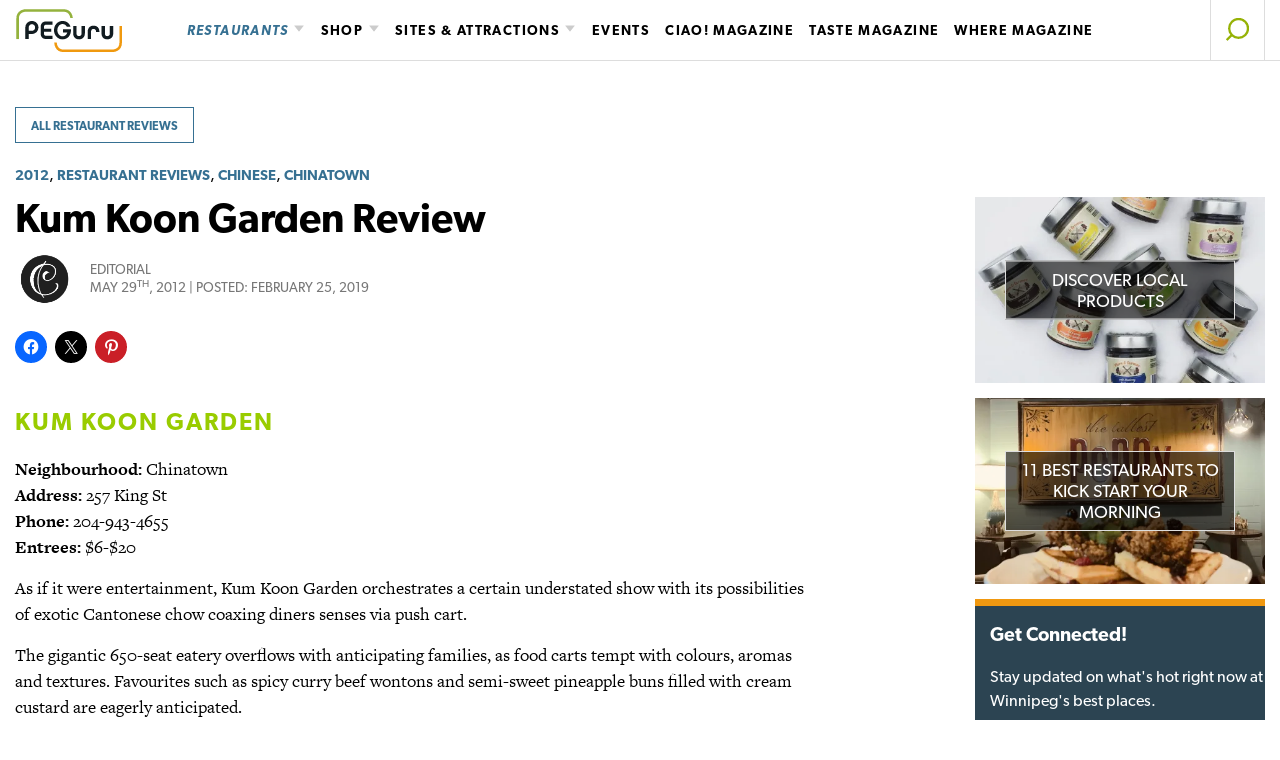

--- FILE ---
content_type: text/html; charset=UTF-8
request_url: https://peguru.ca/2012/05/29/kum-koon-garden/
body_size: 49700
content:
<!DOCTYPE html>
<html lang="en-US">
<head>
<meta charset="UTF-8">
<script type="text/javascript">
/* <![CDATA[ */
var gform;gform||(document.addEventListener("gform_main_scripts_loaded",function(){gform.scriptsLoaded=!0}),document.addEventListener("gform/theme/scripts_loaded",function(){gform.themeScriptsLoaded=!0}),window.addEventListener("DOMContentLoaded",function(){gform.domLoaded=!0}),gform={domLoaded:!1,scriptsLoaded:!1,themeScriptsLoaded:!1,isFormEditor:()=>"function"==typeof InitializeEditor,callIfLoaded:function(o){return!(!gform.domLoaded||!gform.scriptsLoaded||!gform.themeScriptsLoaded&&!gform.isFormEditor()||(gform.isFormEditor()&&console.warn("The use of gform.initializeOnLoaded() is deprecated in the form editor context and will be removed in Gravity Forms 3.1."),o(),0))},initializeOnLoaded:function(o){gform.callIfLoaded(o)||(document.addEventListener("gform_main_scripts_loaded",()=>{gform.scriptsLoaded=!0,gform.callIfLoaded(o)}),document.addEventListener("gform/theme/scripts_loaded",()=>{gform.themeScriptsLoaded=!0,gform.callIfLoaded(o)}),window.addEventListener("DOMContentLoaded",()=>{gform.domLoaded=!0,gform.callIfLoaded(o)}))},hooks:{action:{},filter:{}},addAction:function(o,r,e,t){gform.addHook("action",o,r,e,t)},addFilter:function(o,r,e,t){gform.addHook("filter",o,r,e,t)},doAction:function(o){gform.doHook("action",o,arguments)},applyFilters:function(o){return gform.doHook("filter",o,arguments)},removeAction:function(o,r){gform.removeHook("action",o,r)},removeFilter:function(o,r,e){gform.removeHook("filter",o,r,e)},addHook:function(o,r,e,t,n){null==gform.hooks[o][r]&&(gform.hooks[o][r]=[]);var d=gform.hooks[o][r];null==n&&(n=r+"_"+d.length),gform.hooks[o][r].push({tag:n,callable:e,priority:t=null==t?10:t})},doHook:function(r,o,e){var t;if(e=Array.prototype.slice.call(e,1),null!=gform.hooks[r][o]&&((o=gform.hooks[r][o]).sort(function(o,r){return o.priority-r.priority}),o.forEach(function(o){"function"!=typeof(t=o.callable)&&(t=window[t]),"action"==r?t.apply(null,e):e[0]=t.apply(null,e)})),"filter"==r)return e[0]},removeHook:function(o,r,t,n){var e;null!=gform.hooks[o][r]&&(e=(e=gform.hooks[o][r]).filter(function(o,r,e){return!!(null!=n&&n!=o.tag||null!=t&&t!=o.priority)}),gform.hooks[o][r]=e)}});
/* ]]> */
</script>

<meta name="viewport" content="width=device-width, initial-scale=1">
<link rel="profile" href="http://gmpg.org/xfn/11">
<meta http-equiv="x-ua-compatible" content="ie=edge">

<meta name='robots' content='index, follow, max-image-preview:large, max-snippet:-1, max-video-preview:-1' />

	<!-- This site is optimized with the Yoast SEO plugin v26.8 - https://yoast.com/product/yoast-seo-wordpress/ -->
	<title>Kum Koon Garden Review - Peguru</title>
	<link rel="canonical" href="https://peguru.ca/2012/05/29/kum-koon-garden/" />
	<meta property="og:locale" content="en_US" />
	<meta property="og:type" content="article" />
	<meta property="og:title" content="Kum Koon Garden Review - Peguru" />
	<meta property="og:description" content="KUM KOON GARDEN Neighbourhood: Chinatown Address: 257 King St Phone: 204-943-4655 Entrees: $6-$20 As if it were entertainment, KumRead More" />
	<meta property="og:url" content="https://peguru.ca/2012/05/29/kum-koon-garden/" />
	<meta property="og:site_name" content="Peguru" />
	<meta property="article:published_time" content="2012-05-29T21:59:25+00:00" />
	<meta property="article:modified_time" content="2019-02-25T18:15:50+00:00" />
	<meta property="og:image" content="https://i0.wp.com/peguru.ca/wp-content/uploads/2013/10/Shrimp-scallop-dumpling1.jpg?fit=1080%2C614&ssl=1" />
	<meta property="og:image:width" content="1080" />
	<meta property="og:image:height" content="614" />
	<meta property="og:image:type" content="image/jpeg" />
	<meta name="author" content="Editorial" />
	<meta name="twitter:card" content="summary_large_image" />
	<meta name="twitter:label1" content="Written by" />
	<meta name="twitter:data1" content="Editorial" />
	<meta name="twitter:label2" content="Est. reading time" />
	<meta name="twitter:data2" content="2 minutes" />
	<script type="application/ld+json" class="yoast-schema-graph">{"@context":"https://schema.org","@graph":[{"@type":"Article","@id":"https://peguru.ca/2012/05/29/kum-koon-garden/#article","isPartOf":{"@id":"https://peguru.ca/2012/05/29/kum-koon-garden/"},"author":{"name":"Editorial","@id":"https://peguru.ca/#/schema/person/e468f4419fa9bca9c7763b574752f9c2"},"headline":"Kum Koon Garden Review","datePublished":"2012-05-29T21:59:25+00:00","dateModified":"2019-02-25T18:15:50+00:00","mainEntityOfPage":{"@id":"https://peguru.ca/2012/05/29/kum-koon-garden/"},"wordCount":314,"publisher":{"@id":"https://peguru.ca/#organization"},"image":{"@id":"https://peguru.ca/2012/05/29/kum-koon-garden/#primaryimage"},"thumbnailUrl":"https://i0.wp.com/peguru.ca/wp-content/uploads/2013/10/Shrimp-scallop-dumpling1.jpg?fit=1080%2C614&ssl=1","articleSection":["2012","Restaurant Reviews"],"inLanguage":"en-US"},{"@type":"WebPage","@id":"https://peguru.ca/2012/05/29/kum-koon-garden/","url":"https://peguru.ca/2012/05/29/kum-koon-garden/","name":"Kum Koon Garden Review - Peguru","isPartOf":{"@id":"https://peguru.ca/#website"},"primaryImageOfPage":{"@id":"https://peguru.ca/2012/05/29/kum-koon-garden/#primaryimage"},"image":{"@id":"https://peguru.ca/2012/05/29/kum-koon-garden/#primaryimage"},"thumbnailUrl":"https://i0.wp.com/peguru.ca/wp-content/uploads/2013/10/Shrimp-scallop-dumpling1.jpg?fit=1080%2C614&ssl=1","datePublished":"2012-05-29T21:59:25+00:00","dateModified":"2019-02-25T18:15:50+00:00","breadcrumb":{"@id":"https://peguru.ca/2012/05/29/kum-koon-garden/#breadcrumb"},"inLanguage":"en-US","potentialAction":[{"@type":"ReadAction","target":["https://peguru.ca/2012/05/29/kum-koon-garden/"]}]},{"@type":"ImageObject","inLanguage":"en-US","@id":"https://peguru.ca/2012/05/29/kum-koon-garden/#primaryimage","url":"https://i0.wp.com/peguru.ca/wp-content/uploads/2013/10/Shrimp-scallop-dumpling1.jpg?fit=1080%2C614&ssl=1","contentUrl":"https://i0.wp.com/peguru.ca/wp-content/uploads/2013/10/Shrimp-scallop-dumpling1.jpg?fit=1080%2C614&ssl=1","width":1080,"height":614,"caption":"Orange Shrimp & Scallop Dumpling by Chef Ming Chen and Chef Geoffrey Young of Kum Koon Garden"},{"@type":"BreadcrumbList","@id":"https://peguru.ca/2012/05/29/kum-koon-garden/#breadcrumb","itemListElement":[{"@type":"ListItem","position":1,"name":"Home","item":"https://peguru.ca/"},{"@type":"ListItem","position":2,"name":"Kum Koon Garden Review"}]},{"@type":"WebSite","@id":"https://peguru.ca/#website","url":"https://peguru.ca/","name":"Peguru","description":"THE ULTIMATE GUIDE TO WINNIPEG","publisher":{"@id":"https://peguru.ca/#organization"},"potentialAction":[{"@type":"SearchAction","target":{"@type":"EntryPoint","urlTemplate":"https://peguru.ca/?s={search_term_string}"},"query-input":{"@type":"PropertyValueSpecification","valueRequired":true,"valueName":"search_term_string"}}],"inLanguage":"en-US"},{"@type":"Organization","@id":"https://peguru.ca/#organization","name":"Peguru","url":"https://peguru.ca/","logo":{"@type":"ImageObject","inLanguage":"en-US","@id":"https://peguru.ca/#/schema/logo/image/","url":"https://peguru.ca/wp-content/uploads/2019/03/PEGuru-logo-01.svg","contentUrl":"https://peguru.ca/wp-content/uploads/2019/03/PEGuru-logo-01.svg","caption":"Peguru"},"image":{"@id":"https://peguru.ca/#/schema/logo/image/"}},{"@type":"Person","@id":"https://peguru.ca/#/schema/person/e468f4419fa9bca9c7763b574752f9c2","name":"Editorial","image":{"@type":"ImageObject","inLanguage":"en-US","@id":"https://peguru.ca/#/schema/person/image/","url":"https://secure.gravatar.com/avatar/c1962d4cd27f8a84ce44ffd6b33b56bf158d227f8d2cf8cfb5eda3590bb75592?s=96&d=mm&r=g","contentUrl":"https://secure.gravatar.com/avatar/c1962d4cd27f8a84ce44ffd6b33b56bf158d227f8d2cf8cfb5eda3590bb75592?s=96&d=mm&r=g","caption":"Editorial"},"sameAs":["http://interplaycreative.com"],"url":"https://peguru.ca/author/ryaninterplay/"}]}</script>
	<!-- / Yoast SEO plugin. -->


<link rel='dns-prefetch' href='//stats.wp.com' />
<link rel='dns-prefetch' href='//v0.wordpress.com' />
<link rel='preconnect' href='//i0.wp.com' />
<link rel='preconnect' href='//c0.wp.com' />
<link rel="alternate" type="application/rss+xml" title="Peguru &raquo; Feed" href="https://peguru.ca/feed/" />
<link rel="alternate" type="application/rss+xml" title="Peguru &raquo; Comments Feed" href="https://peguru.ca/comments/feed/" />
<link rel="alternate" type="text/calendar" title="Peguru &raquo; iCal Feed" href="https://peguru.ca/events/?ical=1" />
<link rel="alternate" title="oEmbed (JSON)" type="application/json+oembed" href="https://peguru.ca/wp-json/oembed/1.0/embed?url=https%3A%2F%2Fpeguru.ca%2F2012%2F05%2F29%2Fkum-koon-garden%2F" />
<link rel="alternate" title="oEmbed (XML)" type="text/xml+oembed" href="https://peguru.ca/wp-json/oembed/1.0/embed?url=https%3A%2F%2Fpeguru.ca%2F2012%2F05%2F29%2Fkum-koon-garden%2F&#038;format=xml" />
<style type="text/css" media="all">
.wpautoterms-footer{background-color:#ffffff;text-align:center;}
.wpautoterms-footer a{color:#000000;font-family:Arial, sans-serif;font-size:14px;}
.wpautoterms-footer .separator{color:#cccccc;font-family:Arial, sans-serif;font-size:14px;}</style>
<style id='wp-img-auto-sizes-contain-inline-css' type='text/css'>
img:is([sizes=auto i],[sizes^="auto," i]){contain-intrinsic-size:3000px 1500px}
/*# sourceURL=wp-img-auto-sizes-contain-inline-css */
</style>
<style id='wp-emoji-styles-inline-css' type='text/css'>

	img.wp-smiley, img.emoji {
		display: inline !important;
		border: none !important;
		box-shadow: none !important;
		height: 1em !important;
		width: 1em !important;
		margin: 0 0.07em !important;
		vertical-align: -0.1em !important;
		background: none !important;
		padding: 0 !important;
	}
/*# sourceURL=wp-emoji-styles-inline-css */
</style>
<link rel='stylesheet' id='mediaelement-css' href='https://c0.wp.com/c/6.9/wp-includes/js/mediaelement/mediaelementplayer-legacy.min.css' type='text/css' media='all' />
<link rel='stylesheet' id='wp-mediaelement-css' href='https://c0.wp.com/c/6.9/wp-includes/js/mediaelement/wp-mediaelement.min.css' type='text/css' media='all' />
<style id='jetpack-sharing-buttons-style-inline-css' type='text/css'>
.jetpack-sharing-buttons__services-list{display:flex;flex-direction:row;flex-wrap:wrap;gap:0;list-style-type:none;margin:5px;padding:0}.jetpack-sharing-buttons__services-list.has-small-icon-size{font-size:12px}.jetpack-sharing-buttons__services-list.has-normal-icon-size{font-size:16px}.jetpack-sharing-buttons__services-list.has-large-icon-size{font-size:24px}.jetpack-sharing-buttons__services-list.has-huge-icon-size{font-size:36px}@media print{.jetpack-sharing-buttons__services-list{display:none!important}}.editor-styles-wrapper .wp-block-jetpack-sharing-buttons{gap:0;padding-inline-start:0}ul.jetpack-sharing-buttons__services-list.has-background{padding:1.25em 2.375em}
/*# sourceURL=https://peguru.ca/wp-content/plugins/jetpack/_inc/blocks/sharing-buttons/view.css */
</style>
<link rel='stylesheet' id='wpautoterms_css-css' href='https://peguru.ca/wp-content/plugins/auto-terms-of-service-and-privacy-policy/css/wpautoterms.css?ver=6.9' type='text/css' media='all' />
<link rel='stylesheet' id='tribe-events-v2-single-skeleton-css' href='https://peguru.ca/wp-content/plugins/the-events-calendar/build/css/tribe-events-single-skeleton.css?ver=6.15.14' type='text/css' media='all' />
<link rel='stylesheet' id='tribe-events-v2-single-skeleton-full-css' href='https://peguru.ca/wp-content/plugins/the-events-calendar/build/css/tribe-events-single-full.css?ver=6.15.14' type='text/css' media='all' />
<link rel='stylesheet' id='tec-events-elementor-widgets-base-styles-css' href='https://peguru.ca/wp-content/plugins/the-events-calendar/build/css/integrations/plugins/elementor/widgets/widget-base.css?ver=6.15.14' type='text/css' media='all' />
<link rel='stylesheet' id='int-ciao-winnipeg-v1-style-css' href='https://peguru.ca/wp-content/themes/int-ciao-winnipeg-v1/style.min.css?ver=6.9' type='text/css' media='all' />
<link rel='stylesheet' id='sharedaddy-css' href='https://c0.wp.com/p/jetpack/15.4/modules/sharedaddy/sharing.css' type='text/css' media='all' />
<link rel='stylesheet' id='social-logos-css' href='https://c0.wp.com/p/jetpack/15.4/_inc/social-logos/social-logos.min.css' type='text/css' media='all' />
<script type="text/javascript" id="jetpack_related-posts-js-extra">
/* <![CDATA[ */
var related_posts_js_options = {"post_heading":"h4"};
//# sourceURL=jetpack_related-posts-js-extra
/* ]]> */
</script>
<script type="text/javascript" src="https://c0.wp.com/p/jetpack/15.4/_inc/build/related-posts/related-posts.min.js" id="jetpack_related-posts-js"></script>
<script type="text/javascript" src="https://c0.wp.com/c/6.9/wp-includes/js/jquery/jquery.min.js" id="jquery-core-js"></script>
<script type="text/javascript" src="https://c0.wp.com/c/6.9/wp-includes/js/jquery/jquery-migrate.min.js" id="jquery-migrate-js"></script>
<script type="text/javascript" src="https://c0.wp.com/c/6.9/wp-includes/js/dist/dom-ready.min.js" id="wp-dom-ready-js"></script>
<script type="text/javascript" src="https://peguru.ca/wp-content/plugins/auto-terms-of-service-and-privacy-policy/js/base.js?ver=3.0.4" id="wpautoterms_base-js"></script>
<script type="text/javascript" src="https://peguru.ca/wp-content/themes/int-ciao-winnipeg-v1/js/build/production-header.js?ver=20151215" id="int-ciao-winnipeg-v1-header-js-js"></script>
<link rel="https://api.w.org/" href="https://peguru.ca/wp-json/" /><link rel="alternate" title="JSON" type="application/json" href="https://peguru.ca/wp-json/wp/v2/posts/4856" /><link rel="EditURI" type="application/rsd+xml" title="RSD" href="https://peguru.ca/xmlrpc.php?rsd" />
<meta name="generator" content="WordPress 6.9" />
<link rel='shortlink' href='https://wp.me/p9BQEL-1gk' />
<meta name="tec-api-version" content="v1"><meta name="tec-api-origin" content="https://peguru.ca"><link rel="alternate" href="https://peguru.ca/wp-json/tribe/events/v1/" />	<style>img#wpstats{display:none}</style>
		<meta name="generator" content="Elementor 3.34.2; features: additional_custom_breakpoints; settings: css_print_method-external, google_font-enabled, font_display-swap">
			<style>
				.e-con.e-parent:nth-of-type(n+4):not(.e-lazyloaded):not(.e-no-lazyload),
				.e-con.e-parent:nth-of-type(n+4):not(.e-lazyloaded):not(.e-no-lazyload) * {
					background-image: none !important;
				}
				@media screen and (max-height: 1024px) {
					.e-con.e-parent:nth-of-type(n+3):not(.e-lazyloaded):not(.e-no-lazyload),
					.e-con.e-parent:nth-of-type(n+3):not(.e-lazyloaded):not(.e-no-lazyload) * {
						background-image: none !important;
					}
				}
				@media screen and (max-height: 640px) {
					.e-con.e-parent:nth-of-type(n+2):not(.e-lazyloaded):not(.e-no-lazyload),
					.e-con.e-parent:nth-of-type(n+2):not(.e-lazyloaded):not(.e-no-lazyload) * {
						background-image: none !important;
					}
				}
			</style>
			<link rel="icon" href="https://i0.wp.com/peguru.ca/wp-content/uploads/2019/03/cropped-PEGuru-ICON-1.png?fit=32%2C32&#038;ssl=1" sizes="32x32" />
<link rel="icon" href="https://i0.wp.com/peguru.ca/wp-content/uploads/2019/03/cropped-PEGuru-ICON-1.png?fit=192%2C192&#038;ssl=1" sizes="192x192" />
<link rel="apple-touch-icon" href="https://i0.wp.com/peguru.ca/wp-content/uploads/2019/03/cropped-PEGuru-ICON-1.png?fit=180%2C180&#038;ssl=1" />
<meta name="msapplication-TileImage" content="https://i0.wp.com/peguru.ca/wp-content/uploads/2019/03/cropped-PEGuru-ICON-1.png?fit=270%2C270&#038;ssl=1" />
<link rel="stylesheet" href="https://use.typekit.net/iou0ilp.css"><script>
		svg4everybody();
	</script>	<!-- Global site tag (gtag.js) - Google Analytics -->
	<script async src="https://www.googletagmanager.com/gtag/js?id=UA-135476163-1"></script>
	<script>
		window.dataLayer = window.dataLayer || [];
		function gtag(){dataLayer.push(arguments);}
		gtag('js', new Date());

		gtag('config', 'UA-135476163-1');
	</script>
	</head>

<body class="wp-singular post-template-default single single-post postid-4856 single-format-standard wp-custom-logo wp-theme-int-ciao-winnipeg-v1 tribe-no-js group-blog elementor-default elementor-kit-40394">
<svg xmlns="http://www.w3.org/2000/svg" xmlns:xlink="http://www.w3.org/1999/xlink" display="none">
  <defs>
    <style>
/*      .cls-1, .cls-2, .cls-3 {

      }

      .cls-2 {
        clip-path: url(#clip-path);
      }

      .cls-3, .cls-8 {
        clip-path: url(#clip-path-2);
      }

      .cls-4 {
        clip-path: url(#clip-path-3);
      }

      .cls-5 {
        clip-path: url(#clip-path-4);
      }

      .cls-6 {
        clip-path: url(#clip-path-5);
      }

      .cls-7 {
        clip-path: url(#clip-path-6);
      }

      .cls-9 {
        clip-path: url(#clip-path-8);
      }

      .cls-10 {
        clip-path: url(#clip-path-9);
      }

      .cls-11 {
        clip-path: url(#clip-path-10);
      }

      .cls-12 {
        clip-path: url(#clip-path-11);
      }

      .cls-13 {
        clip-path: url(#clip-path-12);
      }

      .cls-14 {
        clip-path: url(#clip-path-13);
      }

      .cls-15 {
        clip-path: url(#clip-path-14);
      }*/
    </style>
    <clipPath id="clip-path">
      <rect class="cls-1" width="50" height="50"/>
    </clipPath>
    <clipPath id="clip-path-2">
      <rect class="cls-1" x="352.42" y="1.92" width="44.65" height="46.08"/>
    </clipPath>
    <clipPath id="clip-path-3">
      <rect class="cls-1" x="655" y="5" width="40" height="39.85"/>
    </clipPath>
    <clipPath id="clip-path-4">
      <rect class="cls-1" x="605" y="5" width="40" height="39.59"/>
    </clipPath>
    <clipPath id="clip-path-5">
      <rect class="cls-1" x="507.5" y="5.32" width="35" height="40.44"/>
    </clipPath>
    <clipPath id="clip-path-6">
      <rect class="cls-1" x="403.93" y="4.85" width="41.15" height="41.15"/>
    </clipPath>
    <clipPath id="clip-path-8">
      <rect class="cls-1" x="300" y="8.08" width="50" height="32.07"/>
    </clipPath>
    <clipPath id="clip-path-9">
      <rect class="cls-1" x="250" y="8.15" width="50" height="31.18"/>
    </clipPath>
    <clipPath id="clip-path-10">
      <rect class="cls-1" x="202.49" y="1" width="46.51" height="48"/>
    </clipPath>
    <clipPath id="clip-path-11">
      <rect class="cls-1" x="162.7" y="1" width="24.6" height="48"/>
    </clipPath>
    <clipPath id="clip-path-12">
      <rect class="cls-1" x="101.49" y="1" width="46.51" height="48"/>
    </clipPath>
    <clipPath id="clip-path-13">
      <rect class="cls-1" x="51" y="5" width="48" height="39.01"/>
    </clipPath>
    <clipPath id="clip-path-14">
      <rect class="cls-2" width="49.54" height="49.54"/>
    </clipPath>
  </defs>
  <title>icons-updated</title>
  <symbol id="Wine" viewbox="900 0 50 50">
    <title>Wine</title>
    <g>
      <path class="cls-1" d="M912.85,3s-10,0-10,10V38s0,10,10,10H936.5s10,0,10-10V13s0-10-10-10Z"/>
      <path class="cls-1" d="M930.83,7.89c.07,3.83,1.23,8.35,1.16,12.12-.08,4.09-2.82,6.6-6.83,7.12v15.1c1.75.29,4.05.05,5.1,1.05-.52.69-1.7.39-2.6.39h-6c-.94,0-2,.22-2.6-.29.31-.76,1.37-.73,2.21-.87a12.8,12.8,0,0,1,2.79-.19c.23-4.84,0-10.09.1-15.1-3.82-.69-6.71-2.92-6.83-7-.11-3.7,1-8.15,1.06-12,0-.13,0-.27.09-.29Z"/>
      <path class="cls-1" d="M929.87,15.2c0,1.88.5,3.61.39,5.2a5.48,5.48,0,0,1-5.58,5.09c-4.07,0-6.47-3.69-5.29-8.56,4.31.31,6.27-2.26,10.48-1.73"/>
    </g>
  </symbol>
  <symbol id="Wheelchair" viewbox="850 0 50 50">
    <title>Wheelchair</title>
    <g>
      <path class="cls-1" d="M863.35,2.94s-10,0-10,10v25s0,10,10,10H887s10,0,10-10v-25s0-10-10-10Z"/>
      <path class="cls-1" d="M870.14,23.18a9.29,9.29,0,1,0,11.54,9c0-.08,0-.16,0-.23"/>
    </g>
    <polyline class="cls-1" points="871.15 15.71 873.97 29.39 885.51 29.39 888.12 37.82"/>
    <path class="cls-1" d="M870.7,13.58a3,3,0,1,0-3.05-3.05,3.06,3.06,0,0,0,3.05,3.05"/>
  </symbol>
  <symbol id="Patio" viewbox="800 0 50 50">
    <title>Patio</title>
    <path class="cls-1" d="M813.58,3.5s-10.08,0-10.08,10v25s0,10,10.08,10h23.84s10.08,0,10.08-10v-25s0-10-10.08-10Z"/>
    <polyline class="cls-1" points="811.39 29 815.14 36.5 820.01 36.5 821.51 40.1"/>
    <line class="cls-1" x1="826" y1="23.5" x2="826" y2="40"/>
    <line class="cls-1" x1="821" y1="31" x2="831" y2="31"/> 
    <line class="cls-1" x1="812.03" y1="39.54" x2="815.21" y2="35.64"/>
    <polyline class="cls-1" points="839.91 29 836.16 36.5 831.29 36.5 829.78 40.1"/>
    <line class="cls-1" x1="839.26" y1="39.54" x2="836.09" y2="35.64"/>
    <path class="cls-1" d="M842.5,21V17.1L826.35,9.3,810.5,16.5V20a4.47,4.47,0,0,0-.12,1,4.56,4.56,0,0,0,.12,1v.5h.15a2.09,2.09,0,0,0,1.77,1.57,1.64,1.64,0,0,1,3.11,0,1.65,1.65,0,0,1,3.12,0,1.65,1.65,0,0,1,3.12,0,1.65,1.65,0,0,1,3.12,0,1.64,1.64,0,0,1,3.11,0,1.65,1.65,0,0,1,3.12,0,1.65,1.65,0,0,1,3.12,0,1.64,1.64,0,0,1,3.11,0,1.65,1.65,0,0,1,3.12,0,2.09,2.09,0,0,0,1.77-1.57h.26V21.1s0-.06,0-.1,0-.06,0-.1"/>
  </symbol>
  <symbol id="Download2" viewbox="750 0 50 50">
    <title>Download2</title>
    <rect class="cls-1" x="769.2" y="14.3" width="11.6" height="17.28"/>
    <polygon class="cls-1" points="763.24 27 775 37.7 786.76 27 763.24 27"/>
    <rect class="cls-1" x="755" y="6.8" width="40" height="36.4"/>
  </symbol>
  <symbol id="Download" viewbox="700 0 50 50">
    <title>Download</title>
    <polygon class="cls-1" points="729.15 5.6 744.44 20.85 745 5 729.15 5.6"/>
    <polyline class="cls-1" points="725.94 7.19 709.38 7.19 707.19 7.19 707.19 9.38 707.19 40.62 707.19 42.81 709.38 42.81 740.62 42.81 742.81 42.81 742.81 40.62 742.81 25.94"/>
    <line class="cls-1" x1="726.92" y1="23.13" x2="739.64" y2="10.38"/>
  </symbol>
  <symbol id="World">
    <title>World</title>
    <g class="cls-4" viewbox="650 0 50 50">
      <path class="cls-1" d="M675,44.85h0A19.92,19.92,0,1,0,675.12,5h-.24A19.92,19.92,0,1,0,675,44.85M659.86,32.57h4.94A19.58,19.58,0,0,0,669,40.72a17,17,0,0,1-9.09-8.15M692,24.93a17,17,0,0,1-.67,4.64h-5.54a34.88,34.88,0,0,0,0-9.28h5.54a17,17,0,0,1,.67,4.64m-8.91,0a31.06,31.06,0,0,1-.34,4.64H676.5V20.29h6.23a29.72,29.72,0,0,1,.35,4.64M668,32.57h5.54v8.27A15.11,15.11,0,0,1,668,32.57m8.55,8.27V32.57h5.55a15.12,15.12,0,0,1-5.55,8.27m0-23.56V9A15.21,15.21,0,0,1,682,17.3H676.5Zm-3-8.26v8.26H668A15.12,15.12,0,0,1,673.49,9m0,11.27v9.29h-6.22a30.93,30.93,0,0,1,0-9.28h6.22Zm-9.27,9.28h-5.54a16.4,16.4,0,0,1,0-9.28h5.54a34.82,34.82,0,0,0-.31,4.64,33.22,33.22,0,0,0,.31,4.64m16.84,11.15a19.76,19.76,0,0,0,4.14-8.15h4.94a17.06,17.06,0,0,1-9.08,8.15m9.08-23.44h-4.95a19.47,19.47,0,0,0-4.14-8.14,17,17,0,0,1,9.09,8.14M668.93,9.14a19.89,19.89,0,0,0-4.13,8.14h-4.94a17,17,0,0,1,9.07-8.14"/>
    </g>
  </symbol>
  <symbol id="Phone2" viewbox="600 0 50 50">
    <title>Phone2</title>
    <g class="cls-5">
      <path class="cls-1" d="M625,44.59A19.8,19.8,0,1,0,605,24.8a19.9,19.9,0,0,0,20,19.79"/>
      <path class="cls-1" d="M616.13,17.63c-.67.84-2.16,4.8,4.24,11.3,6.74,6.85,11.1,5.38,11.85,4.61l-4.51-4.46c-.63.63-1.45.07-3-1.19a22.75,22.75,0,0,1-3.25-3.21c-.72-.89-1.36-1.82-.7-2.48Z"/>
      <path class="cls-1" d="M634.3,31.49a.68.68,0,0,0,0-1h0L630.78,27a.72.72,0,0,0-1,0l-1.27,1.26L633,32.76l1.27-1.26Z"/>
      <path class="cls-1" d="M622.84,20.15a.71.71,0,0,0,0-1h0l-3.62-3.58a.71.71,0,0,0-1,0l-1.28,1.27,4.62,4.57,1.28-1.26Z"/>
    </g>
  </symbol>
  <symbol id="Pinterest" viewbox="550 0 50 50">
    <title>Pinterest</title>
    <path class="cls-1" d="M572.52,30.55c-.94,4.93-2.09,9.66-5.49,12.13-1-7.46,1.54-13.06,2.74-19-2-3.46.25-10.42,4.58-8.7,5.33,2.11-4.61,12.85,2.06,14.19,7,1.4,9.82-12.09,5.5-16.48-6.25-6.34-18.18-.14-16.71,8.93.35,2.22,2.64,2.89.91,5.95-4-.89-5.19-4-5-8.24.24-6.88,6.18-11.7,12.13-12.36,7.52-.84,14.59,2.76,15.56,9.84,1.1,8-3.39,16.65-11.44,16C575.15,32.66,574.23,31.58,572.52,30.55Z"/>
    <path class="cls-1" d="M575,48.77a24,24,0,1,1,24-24A24,24,0,0,1,575,48.77Zm0-46.65a22.64,22.64,0,1,0,22.64,22.64A22.67,22.67,0,0,0,575,2.12Z"/>
  </symbol>
  <symbol id="Map" viewbox="500 0 50 50">
    <title>Map</title>
    <g class="cls-6">
      <path class="cls-1" d="M542.5,22.83a17.5,17.5,0,1,0-29.22,13l11.72,10,11.72-10a17.44,17.44,0,0,0,5.78-13M530.09,23A5.09,5.09,0,1,1,525,17.89,5.09,5.09,0,0,1,530.09,23"/>
    </g>
  </symbol>
  <symbol id="Hamburger" viewbox="450 0 50 50">
    <line id="Line1" fill="none" x1="457" y1="14.8" x2="492" y2="14.8"/>
    <line id="Line3" fill="none" x1="457" y1="34.3" x2="492" y2="34.3"/>
    <line id="Line2" fill="none" x1="457" y1="24.6" x2="492" y2="24.6"/>
  </symbol>
  <symbol id="Close" viewbox="400 0 50 50">
    <title>Close</title>
    <g class="cls-7">
      <line class="cls-1" x1="406.19" y1="7.12" x2="442.81" y2="43.74"/>
      <line class="cls-1" x1="406.19" y1="43.74" x2="442.81" y2="7.11"/>
    </g>
  </symbol>
  <symbol id="Inbox" viewbox="350 0 50 50">
    <title>Inbox</title>
    <g class="cls-8">
      <polyline class="cls-1" points="395.63 46.01 374.74 28.55 353.86 46.01"/>
      <line class="cls-1" x1="353.86" y1="23.1" x2="367.39" y2="34.41"/>
      <line class="cls-1" x1="382.45" y1="34.12" x2="395.63" y2="23.1"/>
      <polyline class="cls-1" points="390.99 26.82 390.99 7.72 358.5 7.72 358.5 26.82"/>
      <polyline class="cls-1" points="358.58 17.29 353.86 21.23 353.86 46.6 395.63 46.6 395.63 21.23 391.1 17.44"/>
      <polyline class="cls-1" points="379.79 7.99 374.75 3.77 369.69 8"/>
    </g>
  </symbol>
  <symbol id="Arrow" viewbox="300 0 50 50">
    <title>Arrow</title>
    <g class="cls-9">
      <path class="cls-1" d="M304.62,10.34Q314.82,23.41,325,36.48l20.37-26.14Z"/>
    </g>
  </symbol>
  <symbol id="Email" viewbox="250 0 50 50">
    <title>Email</title>
    <g class="cls-10">
      <path class="cls-1" d="M251.88,10,275,30.12,298.13,10M251.88,37.46h46.25V10H251.88Z"/>
    </g>
  </symbol>
  <symbol id="Phone" viewbox="200 0 50 50">
    <title>Phone</title>
    <g class="cls-11">
      <path class="cls-1" d="M204.07,6.78C202.42,8.9,198.78,19,214.42,35.52c16.49,17.42,27.14,13.7,29,11.74l-11-11.36c-1.55,1.59-3.54.18-7.35-3a56.94,56.94,0,0,1-7.94-8.17c-1.75-2.27-3.32-4.63-1.71-6.29Z"/>
      <path class="cls-1" d="M248.49,42a1.82,1.82,0,0,0,0-2.53v0l-8.62-8.85a1.67,1.67,0,0,0-2.43,0l-3.13,3.22,11.05,11.38s3.13-3.2,3.12-3.21Z"/>
      <path class="cls-1" d="M220.46,13.17a1.82,1.82,0,0,0,0-2.53v0s-8.85-9.1-8.87-9.1a1.69,1.69,0,0,0-2.43,0L206,4.75l11.3,11.64,3.12-3.2Z"/>
    </g>
  </symbol>
  <symbol id="Facebook" viewbox="150 0 50 50">
    <title>Facebook</title>
    <g class="cls-12">
      <path class="cls-1" d="M181.15,8.88h6.15V1h-6.79c-5.66,0-9.61,4.48-9.61,11.1V17h-8.2v8h8.2V49h8.2V25h8.2V17h-8.2V10.56c0-1.31,1.35-1.68,2.05-1.68"/>
    </g>
  </symbol>
  <symbol id="Instagram" viewbox="100 0 50 50">
    <title>Instagram</title>
    <g class="cls-13">
      <path class="cls-1" d="M142.63,49H106.86a5.45,5.45,0,0,1-5.37-5.54V6.54A5.45,5.45,0,0,1,106.86,1h35.77A5.45,5.45,0,0,1,148,6.54V43.46A5.45,5.45,0,0,1,142.63,49M124.74,15.77A9.09,9.09,0,0,0,115.8,25a8.95,8.95,0,1,0,17.89,0,9.09,9.09,0,0,0-9-9.23m17.89-7.39a1.81,1.81,0,0,0-1.79-1.84h-5.36a1.81,1.81,0,0,0-1.79,1.84v5.55a1.82,1.82,0,0,0,1.79,1.84h5.36a1.82,1.82,0,0,0,1.79-1.84Zm0,12.93h-4a14.92,14.92,0,0,1,.47,3.69,14.32,14.32,0,1,1-28.62,0,15.41,15.41,0,0,1,.47-3.69h-4v20.3a1.82,1.82,0,0,0,1.78,1.85h32.2a1.82,1.82,0,0,0,1.79-1.85Z"/>
    </g>
  </symbol>
  <symbol id="Twitter" viewbox="50 0 50 50">
    <title>Twitter</title>
    <g class="cls-14">
      <path class="cls-1" d="M66.1,44A27.9,27.9,0,0,1,51,39.59a20.19,20.19,0,0,0,2.35.13,19.77,19.77,0,0,0,12.23-4.21,9.86,9.86,0,0,1-9.2-6.84,10.27,10.27,0,0,0,1.85.17,9.71,9.71,0,0,0,2.6-.34,9.85,9.85,0,0,1-7.9-9.66v-.12A9.78,9.78,0,0,0,57.39,20a9.87,9.87,0,0,1-3-13.15,28,28,0,0,0,20.3,10.29,9.74,9.74,0,0,1-.26-2.24,9.85,9.85,0,0,1,17-6.74,19.59,19.59,0,0,0,6.26-2.39,9.92,9.92,0,0,1-4.33,5.45A19.78,19.78,0,0,0,99,9.62a20.18,20.18,0,0,1-4.91,5.1c0,.42,0,.84,0,1.27,0,13-9.91,28-28,28"/>
    </g>
  </symbol>
  <symbol id="Search" viewbox="0 0 50 50">
    <title>Search</title>
    <g class="cls-15">
      <circle class="cls-1" cx="27.39" cy="22.61" r="20.47"/>
      <line class="cls-1" x1="12.22" y1="37.32" x2="1.5" y2="48.04"/>
    </g>
  </symbol>
</svg>
<div id="page" class="site">
	<a class="skip-link screen-reader-text" href="#content">Skip to content</a>

	<header id="masthead" class="site-header" role="banner">
		<div id="search-form-top" class="search-form-top" aria-expanded="false">
			<form role="search" method="get" class="search-form" action="https://peguru.ca/">
				<label>
					<span class="screen-reader-text">Search for:</span>
					<input type="search" class="search-field" placeholder="Search &hellip;" value="" name="s" />
				</label>
				<input type="submit" class="search-submit" value="Search" />
			</form>		</div>
		<div class="top-bar">
			<div class="wrapper">
				<div class="site-branding">
											<p class="site-title"><a href="https://peguru.ca/" aria-label="Read more about Peguru" rel="home"><a href="https://peguru.ca/" class="custom-logo-link" rel="home"><img width="1" height="1" src="https://peguru.ca/wp-content/uploads/2019/03/PEGuru-logo-01.svg" class="custom-logo" alt="Peguru Logo" decoding="async" /></a></a></p>
										<span data-fix-title ></span>
				</div><!-- .site-branding -->
				<div id="site-search" class="top-sub-navigation">
					<button id="search-toggle" class="search-toggle" title="Search" aria-label="search" aria-expanded="false">
						<svg class="search-icon"><use xlink:href="#Search"></use></svg>
					</button>
				</div><!-- .site-nav-function -->
			</div><!-- .wrapper -->
		</div><!-- .top-bar -->
		<nav id="site-navigation" class="main-navigation" role="navigation">
			<div class="wrapper">
				<button id="toggle-menu" title="Primary Menu" aria-label="Primary Menu"><span class="text">MENU</span><svg class="hamburger-icon"><use xlink:href="#Hamburger"></use></svg></button>
				<div class="menu-primary-sections-container"><ul id="primary-menu" class="menu"><li id="menu-item-26279" class="menu-item menu-item-type-taxonomy menu-item-object-int14_section current-post-ancestor current-menu-parent current-post-parent menu-item-has-children menu-item-26279"><a href="https://peguru.ca/section/restaurants/">Restaurants</a>
<ul class="sub-menu">
	<li class="menu-item not-featured-li menu-item-26279"><a href="https://peguru.ca/section/restaurants/" title="Restaurants"><span class="image"><img width="150" height="150" src="https://i0.wp.com/peguru.ca/wp-content/uploads/2018/01/IMG_0862.jpg?resize=150%2C150&amp;ssl=1" class="attachment-thumbnail size-thumbnail" alt="Blaze Bistro" menu-img="" decoding="async" srcset="https://i0.wp.com/peguru.ca/wp-content/uploads/2018/01/IMG_0862.jpg?resize=150%2C150&amp;ssl=1 150w, https://i0.wp.com/peguru.ca/wp-content/uploads/2018/01/IMG_0862.jpg?resize=500%2C500&amp;ssl=1 500w, https://i0.wp.com/peguru.ca/wp-content/uploads/2018/01/IMG_0862.jpg?zoom=2&amp;resize=150%2C150&amp;ssl=1 300w, https://i0.wp.com/peguru.ca/wp-content/uploads/2018/01/IMG_0862.jpg?zoom=3&amp;resize=150%2C150&amp;ssl=1 450w" sizes="(max-width: 150px) 100vw, 150px" /></span><span class="title">Restaurants</span><br /><span class="description">See all Restaurant related posts</span></a></li>
	<li id="menu-item-31922" class="menu-item menu-item-type-custom menu-item-object-custom not-featured-li menu-item-31922"><a href="http://peguru.ca/2017/09/13/what-to-eat-where-to-eat-it/"><span class="image"><img width="150" height="150" src="https://i0.wp.com/peguru.ca/wp-content/uploads/2017/11/2015JAN31_DIL_0685.jpg?resize=150%2C150&amp;ssl=1" class="attachment-thumbnail size-thumbnail" alt="2015 Greek Market" menu-image="" decoding="async" srcset="https://i0.wp.com/peguru.ca/wp-content/uploads/2017/11/2015JAN31_DIL_0685.jpg?resize=150%2C150&amp;ssl=1 150w, https://i0.wp.com/peguru.ca/wp-content/uploads/2017/11/2015JAN31_DIL_0685.jpg?resize=500%2C500&amp;ssl=1 500w, https://i0.wp.com/peguru.ca/wp-content/uploads/2017/11/2015JAN31_DIL_0685.jpg?zoom=2&amp;resize=150%2C150&amp;ssl=1 300w, https://i0.wp.com/peguru.ca/wp-content/uploads/2017/11/2015JAN31_DIL_0685.jpg?zoom=3&amp;resize=150%2C150&amp;ssl=1 450w" sizes="(max-width: 150px) 100vw, 150px" /></span><span class="title">Best Lists</span><br /><span class="description">What To Eat &amp; Where To Eat It</span></a></li>
	<li id="menu-item-31919" class="menu-item menu-item-type-custom menu-item-object-custom not-featured-li menu-item-31919"><a href="http://peguru.ca/restaurant-listings/"><span class="image"><img width="150" height="150" src="https://i0.wp.com/peguru.ca/wp-content/uploads/2017/09/Cornelia-Bean.jpg?resize=150%2C150&amp;ssl=1" class="attachment-thumbnail size-thumbnail" alt="Academy Rd/ Cornelia Bean" menu-image="" decoding="async" srcset="https://i0.wp.com/peguru.ca/wp-content/uploads/2017/09/Cornelia-Bean.jpg?resize=150%2C150&amp;ssl=1 150w, https://i0.wp.com/peguru.ca/wp-content/uploads/2017/09/Cornelia-Bean.jpg?resize=500%2C500&amp;ssl=1 500w, https://i0.wp.com/peguru.ca/wp-content/uploads/2017/09/Cornelia-Bean.jpg?zoom=2&amp;resize=150%2C150&amp;ssl=1 300w, https://i0.wp.com/peguru.ca/wp-content/uploads/2017/09/Cornelia-Bean.jpg?zoom=3&amp;resize=150%2C150&amp;ssl=1 450w" sizes="(max-width: 150px) 100vw, 150px" /></span><span class="title">Restaurant Listings</span><br /><span class="description">Browse Local Eateries</span></a></li>
	<li id="menu-item-31920" class="menu-item menu-item-type-custom menu-item-object-custom not-featured-li menu-item-31920"><a href="http://peguru.ca/chefs/"><span class="image"><img width="150" height="150" src="https://i0.wp.com/peguru.ca/wp-content/uploads/2012/10/ChefTristan.jpg?resize=150%2C150&amp;ssl=1" class="attachment-thumbnail size-thumbnail" alt="" menu-image="" decoding="async" srcset="https://i0.wp.com/peguru.ca/wp-content/uploads/2012/10/ChefTristan.jpg?resize=150%2C150&amp;ssl=1 150w, https://i0.wp.com/peguru.ca/wp-content/uploads/2012/10/ChefTristan.jpg?zoom=2&amp;resize=150%2C150&amp;ssl=1 300w, https://i0.wp.com/peguru.ca/wp-content/uploads/2012/10/ChefTristan.jpg?zoom=3&amp;resize=150%2C150&amp;ssl=1 450w" sizes="(max-width: 150px) 100vw, 150px" /></span><span class="title">Winnipeg Chefs</span><br /><span class="description">Top Chefs Worth Knowing</span></a></li>
	<li id="menu-item-31990" class="menu-item menu-item-type-custom menu-item-object-custom not-featured-li menu-item-31990"><a href="http://peguru.ca/2017/09/13/restaurants-by-neighbourhood/"><span class="image"><img width="150" height="150" src="https://i0.wp.com/peguru.ca/wp-content/uploads/2018/02/23425741049_415253f00e_o.jpg?resize=150%2C150&amp;ssl=1" class="attachment-thumbnail size-thumbnail" alt="The Forks" menu-image="" decoding="async" srcset="https://i0.wp.com/peguru.ca/wp-content/uploads/2018/02/23425741049_415253f00e_o.jpg?resize=150%2C150&amp;ssl=1 150w, https://i0.wp.com/peguru.ca/wp-content/uploads/2018/02/23425741049_415253f00e_o.jpg?resize=500%2C500&amp;ssl=1 500w, https://i0.wp.com/peguru.ca/wp-content/uploads/2018/02/23425741049_415253f00e_o.jpg?zoom=2&amp;resize=150%2C150&amp;ssl=1 300w, https://i0.wp.com/peguru.ca/wp-content/uploads/2018/02/23425741049_415253f00e_o.jpg?zoom=3&amp;resize=150%2C150&amp;ssl=1 450w" sizes="(max-width: 150px) 100vw, 150px" /></span><span class="title">Restaurants by Neighbourhood</span><br /><span class="description">Explore Trendy Neighbourhoods</span></a></li>
	<li id="menu-item-31989" class="menu-item menu-item-type-custom menu-item-object-custom not-featured-li menu-item-31989"><a href="http://peguru.ca/recipes/"><span class="image"><img width="150" height="150" src="https://i0.wp.com/peguru.ca/wp-content/uploads/2018/01/NorthGarden2016-4-e1517333930857.jpg?resize=150%2C150&amp;ssl=1" class="attachment-thumbnail size-thumbnail" alt="NorthGarden2016-Chinese Bowl" menu-image="" decoding="async" srcset="https://i0.wp.com/peguru.ca/wp-content/uploads/2018/01/NorthGarden2016-4-e1517333930857.jpg?resize=150%2C150&amp;ssl=1 150w, https://i0.wp.com/peguru.ca/wp-content/uploads/2018/01/NorthGarden2016-4-e1517333930857.jpg?resize=500%2C500&amp;ssl=1 500w, https://i0.wp.com/peguru.ca/wp-content/uploads/2018/01/NorthGarden2016-4-e1517333930857.jpg?zoom=2&amp;resize=150%2C150&amp;ssl=1 300w, https://i0.wp.com/peguru.ca/wp-content/uploads/2018/01/NorthGarden2016-4-e1517333930857.jpg?zoom=3&amp;resize=150%2C150&amp;ssl=1 450w" sizes="(max-width: 150px) 100vw, 150px" /></span><span class="title">Recipes</span><br /><span class="description">843 Recipes To Discover</span></a></li>
	<li id="menu-item-31921" class="menu-item menu-item-type-custom menu-item-object-custom not-featured-li menu-item-31921"><a href="http://peguru.ca/restaurant-reviews/"><span class="image"><img width="150" height="150" src="https://i0.wp.com/peguru.ca/wp-content/uploads/2017/10/Chicago-Joes-Perogy-Burger.jpg?resize=150%2C150&amp;ssl=1" class="attachment-thumbnail size-thumbnail" alt="" menu-image="" decoding="async" srcset="https://i0.wp.com/peguru.ca/wp-content/uploads/2017/10/Chicago-Joes-Perogy-Burger.jpg?resize=150%2C150&amp;ssl=1 150w, https://i0.wp.com/peguru.ca/wp-content/uploads/2017/10/Chicago-Joes-Perogy-Burger.jpg?resize=500%2C500&amp;ssl=1 500w, https://i0.wp.com/peguru.ca/wp-content/uploads/2017/10/Chicago-Joes-Perogy-Burger.jpg?zoom=2&amp;resize=150%2C150&amp;ssl=1 300w, https://i0.wp.com/peguru.ca/wp-content/uploads/2017/10/Chicago-Joes-Perogy-Burger.jpg?zoom=3&amp;resize=150%2C150&amp;ssl=1 450w" sizes="(max-width: 150px) 100vw, 150px" /></span><span class="title">Restaurant Reviews</span><br /><span class="description">Winnipeg&#8217;s Top Tables</span></a></li>
</ul>
</li>
<li id="menu-item-26280" class="menu-item menu-item-type-taxonomy menu-item-object-int14_section menu-item-has-children menu-item-26280"><a href="https://peguru.ca/section/shop/">Shop</a>
<ul class="sub-menu">
	<li class="menu-item not-featured-li menu-item-26280"><a href="https://peguru.ca/section/shop/" title="Shop"><span class="image"><img width="150" height="150" src="https://i0.wp.com/peguru.ca/wp-content/uploads/2017/07/osborne-shopping-1.png?resize=150%2C150&amp;ssl=1" class="attachment-thumbnail size-thumbnail" alt="Osborne Village shopping" menu-img="" decoding="async" srcset="https://i0.wp.com/peguru.ca/wp-content/uploads/2017/07/osborne-shopping-1.png?resize=150%2C150&amp;ssl=1 150w, https://i0.wp.com/peguru.ca/wp-content/uploads/2017/07/osborne-shopping-1.png?zoom=2&amp;resize=150%2C150&amp;ssl=1 300w, https://i0.wp.com/peguru.ca/wp-content/uploads/2017/07/osborne-shopping-1.png?zoom=3&amp;resize=150%2C150&amp;ssl=1 450w" sizes="(max-width: 150px) 100vw, 150px" /></span><span class="title">Shop</span><br /><span class="description">View all Shop articles</span></a></li>
	<li id="menu-item-31924" class="menu-item menu-item-type-custom menu-item-object-custom not-featured-li menu-item-31924"><a href="https://peguru.ca/2019/02/22/the-best-of-everything/"><span class="image"><img width="150" height="150" src="https://i0.wp.com/peguru.ca/wp-content/uploads/2017/11/attachments4-1.jpg?resize=150%2C150&amp;ssl=1" class="attachment-thumbnail size-thumbnail" alt="Diamond Gallery Product Display" menu-image="" decoding="async" srcset="https://i0.wp.com/peguru.ca/wp-content/uploads/2017/11/attachments4-1.jpg?resize=150%2C150&amp;ssl=1 150w, https://i0.wp.com/peguru.ca/wp-content/uploads/2017/11/attachments4-1.jpg?resize=500%2C500&amp;ssl=1 500w, https://i0.wp.com/peguru.ca/wp-content/uploads/2017/11/attachments4-1.jpg?zoom=2&amp;resize=150%2C150&amp;ssl=1 300w, https://i0.wp.com/peguru.ca/wp-content/uploads/2017/11/attachments4-1.jpg?zoom=3&amp;resize=150%2C150&amp;ssl=1 450w" sizes="(max-width: 150px) 100vw, 150px" /></span><span class="title">Best Lists</span><br /><span class="description">The Best Of Everything</span></a></li>
	<li id="menu-item-31923" class="menu-item menu-item-type-custom menu-item-object-custom not-featured-li menu-item-31923"><a href="http://peguru.ca/shop-listings/"><span class="image"><img width="150" height="150" src="https://i0.wp.com/peguru.ca/wp-content/uploads/2017/07/tinyfeast_1.jpg?resize=150%2C150&amp;ssl=1" class="attachment-thumbnail size-thumbnail" alt="" menu-image="" decoding="async" srcset="https://i0.wp.com/peguru.ca/wp-content/uploads/2017/07/tinyfeast_1.jpg?resize=150%2C150&amp;ssl=1 150w, https://i0.wp.com/peguru.ca/wp-content/uploads/2017/07/tinyfeast_1.jpg?resize=500%2C500&amp;ssl=1 500w, https://i0.wp.com/peguru.ca/wp-content/uploads/2017/07/tinyfeast_1.jpg?zoom=2&amp;resize=150%2C150&amp;ssl=1 300w, https://i0.wp.com/peguru.ca/wp-content/uploads/2017/07/tinyfeast_1.jpg?zoom=3&amp;resize=150%2C150&amp;ssl=1 450w" sizes="(max-width: 150px) 100vw, 150px" /></span><span class="title">Shop Listings</span><br /><span class="description">Browse Local Boutiques</span></a></li>
	<li id="menu-item-31925" class="menu-item menu-item-type-custom menu-item-object-custom not-featured-li menu-item-31925"><a href="http://peguru.ca/2017/09/22/manitoba-mementos/"><span class="image"><img width="150" height="150" src="https://i0.wp.com/peguru.ca/wp-content/uploads/2014/11/mordenscho.jpg?resize=150%2C150&amp;ssl=1" class="attachment-thumbnail size-thumbnail" alt="" menu-image="" decoding="async" srcset="https://i0.wp.com/peguru.ca/wp-content/uploads/2014/11/mordenscho.jpg?resize=150%2C150&amp;ssl=1 150w, https://i0.wp.com/peguru.ca/wp-content/uploads/2014/11/mordenscho.jpg?zoom=2&amp;resize=150%2C150&amp;ssl=1 300w" sizes="(max-width: 150px) 100vw, 150px" /></span><span class="title">Manitoba Mementos</span><br /><span class="description">Local, Handmade Favourites</span></a></li>
	<li id="menu-item-31926" class="menu-item menu-item-type-custom menu-item-object-custom not-featured-li menu-item-31926"><a href="https://peguru.ca/2017/09/25/shopping-by-neighbourhood/"><span class="image"><img width="150" height="150" src="https://i0.wp.com/peguru.ca/wp-content/uploads/2017/09/2017muralEmilyChristie.jpg?resize=150%2C150&amp;ssl=1" class="attachment-thumbnail size-thumbnail" alt="" menu-image="" decoding="async" srcset="https://i0.wp.com/peguru.ca/wp-content/uploads/2017/09/2017muralEmilyChristie.jpg?resize=150%2C150&amp;ssl=1 150w, https://i0.wp.com/peguru.ca/wp-content/uploads/2017/09/2017muralEmilyChristie.jpg?resize=500%2C500&amp;ssl=1 500w, https://i0.wp.com/peguru.ca/wp-content/uploads/2017/09/2017muralEmilyChristie.jpg?zoom=2&amp;resize=150%2C150&amp;ssl=1 300w, https://i0.wp.com/peguru.ca/wp-content/uploads/2017/09/2017muralEmilyChristie.jpg?zoom=3&amp;resize=150%2C150&amp;ssl=1 450w" sizes="(max-width: 150px) 100vw, 150px" /></span><span class="title">Shops By Neighbourhoods</span><br /><span class="description">Explore Trendy Neighbourhoods</span></a></li>
</ul>
</li>
<li id="menu-item-26277" class="menu-item menu-item-type-taxonomy menu-item-object-int14_section menu-item-has-children menu-item-26277"><a href="https://peguru.ca/section/sites-attractions/">Sites &amp; Attractions</a>
<ul class="sub-menu">
	<li class="menu-item not-featured-li menu-item-26277"><a href="https://peguru.ca/section/sites-attractions/" title="Sites &amp; Attractions"><span class="image"><img width="150" height="150" src="https://i0.wp.com/peguru.ca/wp-content/uploads/2017/11/Tundra-Buggy%C2%AE-1.jpg?resize=150%2C150&amp;ssl=1" class="attachment-thumbnail size-thumbnail" alt="Tundra Buggy®" menu-img="" decoding="async" /></span><span class="title">Sites &amp; Attractions</span><br /><span class="description">View all Sites &amp; Attractions</span></a></li>
	<li id="menu-item-31917" class="menu-item menu-item-type-custom menu-item-object-custom not-featured-li menu-item-31917"><a href="http://peguru.ca/2017/09/13/the-citys-best-sites-attractions/"><span class="image"><img width="150" height="150" src="https://i0.wp.com/peguru.ca/wp-content/uploads/2017/12/esplanade.jpg?resize=150%2C150&amp;ssl=1" class="attachment-thumbnail size-thumbnail" alt="" menu-image="" decoding="async" srcset="https://i0.wp.com/peguru.ca/wp-content/uploads/2017/12/esplanade.jpg?resize=150%2C150&amp;ssl=1 150w, https://i0.wp.com/peguru.ca/wp-content/uploads/2017/12/esplanade.jpg?resize=500%2C500&amp;ssl=1 500w, https://i0.wp.com/peguru.ca/wp-content/uploads/2017/12/esplanade.jpg?zoom=2&amp;resize=150%2C150&amp;ssl=1 300w, https://i0.wp.com/peguru.ca/wp-content/uploads/2017/12/esplanade.jpg?zoom=3&amp;resize=150%2C150&amp;ssl=1 450w" sizes="(max-width: 150px) 100vw, 150px" /></span><span class="title">Best Lists</span><br /><span class="description">The City&#8217;s Best Sites &amp; Attractions</span></a></li>
	<li id="menu-item-31918" class="menu-item menu-item-type-custom menu-item-object-custom not-featured-li menu-item-31918"><a href="http://peguru.ca/2018/02/02/getaways-from-winnipeg/"><span class="image"><img width="150" height="150" src="https://i0.wp.com/peguru.ca/wp-content/uploads/2018/01/CinegraphT2-3.jpg?resize=150%2C150&amp;ssl=1" class="attachment-thumbnail size-thumbnail" alt="Austin MacKay - Riding Mountain National Park" menu-image="" decoding="async" srcset="https://i0.wp.com/peguru.ca/wp-content/uploads/2018/01/CinegraphT2-3.jpg?resize=150%2C150&amp;ssl=1 150w, https://i0.wp.com/peguru.ca/wp-content/uploads/2018/01/CinegraphT2-3.jpg?resize=500%2C500&amp;ssl=1 500w, https://i0.wp.com/peguru.ca/wp-content/uploads/2018/01/CinegraphT2-3.jpg?zoom=2&amp;resize=150%2C150&amp;ssl=1 300w, https://i0.wp.com/peguru.ca/wp-content/uploads/2018/01/CinegraphT2-3.jpg?zoom=3&amp;resize=150%2C150&amp;ssl=1 450w" sizes="(max-width: 150px) 100vw, 150px" /></span><span class="title">Getaways &#038; Day Trips</span><br /><span class="description">Explore Canada</span></a></li>
	<li id="menu-item-32146" class="menu-item menu-item-type-custom menu-item-object-custom not-featured-li menu-item-32146"><a href="http://peguru.ca/2018/02/13/discover-more/"><span class="image"><img width="150" height="150" src="https://i0.wp.com/peguru.ca/wp-content/uploads/2018/02/5190112186_7c58b468b4_o.jpg?resize=150%2C150&amp;ssl=1" class="attachment-thumbnail size-thumbnail" alt="" menu-image="" decoding="async" srcset="https://i0.wp.com/peguru.ca/wp-content/uploads/2018/02/5190112186_7c58b468b4_o.jpg?resize=150%2C150&amp;ssl=1 150w, https://i0.wp.com/peguru.ca/wp-content/uploads/2018/02/5190112186_7c58b468b4_o.jpg?resize=500%2C500&amp;ssl=1 500w, https://i0.wp.com/peguru.ca/wp-content/uploads/2018/02/5190112186_7c58b468b4_o.jpg?zoom=2&amp;resize=150%2C150&amp;ssl=1 300w, https://i0.wp.com/peguru.ca/wp-content/uploads/2018/02/5190112186_7c58b468b4_o.jpg?zoom=3&amp;resize=150%2C150&amp;ssl=1 450w" sizes="(max-width: 150px) 100vw, 150px" /></span><span class="title">Discover More</span><br /><span class="description">Spotlights On Winnipeg Attractions</span></a></li>
</ul>
</li>
<li id="menu-item-38599" class="menu-item menu-item-type-taxonomy menu-item-object-int14_section menu-item-38599"><a href="https://peguru.ca/section/events/">Events</a></li>
<li id="menu-item-40767" class="menu-item menu-item-type-custom menu-item-object-custom menu-item-40767"><a href="https://viewer.joomag.com/ciao-dec-jan-2025-ciao-dec-jan-2025/0603879001764034213">Ciao! Magazine</a></li>
<li id="menu-item-41976" class="menu-item menu-item-type-post_type menu-item-object-post menu-item-41976"><a href="https://peguru.ca/2025/07/16/current-issue-of-taste/">Taste Magazine</a></li>
<li id="menu-item-38721" class="menu-item menu-item-type-custom menu-item-object-custom menu-item-38721"><a href="https://www.calameo.com/read/005660300f48bbd3ce85b">WHERE Magazine</a></li>
</ul></div>			</div>
		</nav><!-- #site-navigation -->
	</header><!-- #masthead -->

	<div id="content" class="site-content">
<div class="wrapper">
	<div id="primary" class="content-area">
		<main id="main" class="site-main" role="main">

		
<article id="post-4856" class="post-4856 post type-post status-publish format-standard has-post-thumbnail hentry category-1133 category-restaurant_reviews int14_section-restaurants int_wl_restaurant_type-chinese int_wl_neighbourhood-chinatown int_wl_restaurant_tax-kum-koon-garden">
	<header class="entry-header">
		<div class="sharedaddy sd-sharing-enabled"><div class="robots-nocontent sd-block sd-social sd-social-icon sd-sharing"><div class="sd-content"><ul><li class="share-facebook"><a rel="nofollow noopener noreferrer"
				data-shared="sharing-facebook-4856"
				class="share-facebook sd-button share-icon no-text"
				href="https://peguru.ca/2012/05/29/kum-koon-garden/?share=facebook"
				target="_blank"
				aria-labelledby="sharing-facebook-4856"
				>
				<span id="sharing-facebook-4856" hidden>Click to share on Facebook (Opens in new window)</span>
				<span>Facebook</span>
			</a></li><li class="share-twitter"><a rel="nofollow noopener noreferrer"
				data-shared="sharing-twitter-4856"
				class="share-twitter sd-button share-icon no-text"
				href="https://peguru.ca/2012/05/29/kum-koon-garden/?share=twitter"
				target="_blank"
				aria-labelledby="sharing-twitter-4856"
				>
				<span id="sharing-twitter-4856" hidden>Click to share on X (Opens in new window)</span>
				<span>X</span>
			</a></li><li class="share-pinterest"><a rel="nofollow noopener noreferrer"
				data-shared="sharing-pinterest-4856"
				class="share-pinterest sd-button share-icon no-text"
				href="https://peguru.ca/2012/05/29/kum-koon-garden/?share=pinterest"
				target="_blank"
				aria-labelledby="sharing-pinterest-4856"
				>
				<span id="sharing-pinterest-4856" hidden>Click to share on Pinterest (Opens in new window)</span>
				<span>Pinterest</span>
			</a></li><li class="share-end"></li></ul></div></div></div><span class="single-header-button"><a class="button" href="https://peguru.ca/category/restaurant_reviews/">All Restaurant Reviews</a></span><span class="cat-links"><a href="https://peguru.ca/category/restaurant_reviews/2012/" rel="category tag">2012</a>, <a href="https://peguru.ca/category/restaurant_reviews/" rel="category tag">Restaurant Reviews</a>, <a href="https://peguru.ca/int_wl_restaurant_type/chinese/" rel="tag">Chinese</a>, <a href="https://peguru.ca/int_wl_neighbourhood/chinatown/" rel="tag">Chinatown</a></span><h1 class="entry-title">Kum Koon Garden Review</h1><div class="has-meta-image entry-meta"><div class="author-image"><span class="small-bio-pic"><img src="https://peguru.ca/wp-content/themes/int-ciao-winnipeg-v1/images/C.jpg" title="Posted with permission from Ciao Winnipeg"/></span></div><div clas="meta-text">Editorial<span class="posted-on"><a href="https://peguru.ca/2012/05/29/kum-koon-garden/" aria-label="Read more about Kum Koon Garden Review" rel="bookmark"><time class="entry-date published updated" datetime="2012-05-29T16:59:25-05:00">May 29<sup>th</sup>, 2012 | </time><time class="updated published" datetime="2019-02-25T18:15:50-06:00"><span> Posted: </span>February 25, 2019</time></a></span></div><!-- .meta-text --></div><!-- .entry-meta -->	</header><!-- .entry-header -->

	<div class="entry-content">
				<h2><span style="color: #99cc00;"><strong>KUM KOON GARDEN</strong></span></h2>
<p><strong>Neighbourhood:</strong> Chinatown<br />
<strong>Address:</strong> 257 King St<br />
<strong>Phone:</strong> 204-943-4655<br />
<strong>Entrees:</strong> $6-$20</p>
<p>As if it were entertainment, Kum Koon Garden orchestrates a certain understated show with its possibilities of exotic Cantonese chow coaxing diners senses via push cart.</p>
<p>The gigantic 650-seat eatery overflows with anticipating families, as food carts tempt with colours, aromas and textures. Favourites such as spicy curry beef wontons and semi-sweet pineapple buns filled with cream custard are eagerly anticipated.</p>
<p>Dim sum is a Cantonese tradition of petite portions and this busy gourmet speed-food hub is no exception with a rotating repertoire of 300 small dishes.</p>
<p>For more than 35 years, heavenly offerings of savoury crab, fresh shrimp, moist scallop and sweetened pork have impressed many. Chef/Owner Geoff Young adds adventurous options like braised pigs&#8217; feet (its high collagen content is known to boost skin’s elasticity) and dulcified black sesame roll, made with water chestnut flour and rolled into a soft ebony nut treat.</p>
<p>The various tender pork dumplings spiced with ginger or chiles pack flavour explosions. Sui mai, wrapped in a translucent yellow rice paper and filled with chewy pork is moist bliss. The ginger laced meat in shark fin dumplings is exciting for kids as it resembles an actual shark fin, while pan-fried pork dumplings crunch with each brackish bite.</p>
<p>Shrimp rolls’ oceanic juice spills from its flaky crust while shrimp and crab wrapped in nori burst with salty gusto.</p>
<p>In Asian cultures semi-dulcet desserts are customarily viewed as part of the meal and eaten throughout. The Chinese doughnut is deep-fried with clinging moist rice paper crossing sweet and salt with a tantalizing crispy chew. Mango pudding bathed in condensed milk is soft honeyed heaven sweetly teasing the tongue.</p>
<p>The sculpted red dragon decor lining the walls signifies good fortune for Kum Koon Garden, and the regular line-up proves the long-standing diner has plenty.</p>

<div id='jp-relatedposts' class='jp-relatedposts' >
	<h3 class="jp-relatedposts-headline"><em>Related</em></h3>
</div>	</div><!-- .entry-content -->

	<footer class="entry-footer">
			</footer><!-- .entry-footer -->
	<!--fwp-loop-->

	<section class="section full-list no-0 in-post">
		<div class="wrapper">
			<div class="tile-wrap archive-width">
				<div class="order int_wl_rest_list"><h3 class="int-related-type">Details</h3>	<article id="post-28251" class="post-28251 int_wl_rest_list type-int_wl_rest_list status-publish has-post-thumbnail hentry int14_delivery-pickup int14_delivery-skipthedishes int14_section-restaurants int_wl_restaurant_type-chinese int_wl_neighbourhood-chinatown int_wl_restaurant_tax-kum-koon-garden">
		<div class="archive-tile-wrap">
			<div class="article-text">
				<header class="entry-header">
					<span class="cat-links"><a href="https://peguru.ca/int_wl_neighbourhood/chinatown/" rel="tag">Chinatown</a></span><h2 class="entry-title"><a href="https://peguru.ca/winnipeg-restaurant-listing/kum-koon-garden/" aria-label="Read more about KUM KOON GARDEN"rel="bookmark">KUM KOON GARDEN</a></h2>				</header><!-- .entry-header -->
				<div class="entry-content">
					<p>The city’s largest restaurant is a Chinatown institution that packs them in for its well-executed dim sum lunches and evening Cantonese regional specialties. The scene is electric, especially on weekends&hellip;</p><span class="button-div"><a class="button read-more" href="https://peguru.ca/winnipeg-restaurant-listing/kum-koon-garden/">Read More</a></span>				</div><!-- .entry-content -->
			</div><!-- .article-text -->
			<div class="featured-image landscape int-archive-square"><a href="https://peguru.ca/winnipeg-restaurant-listing/kum-koon-garden/" aria-label="Read more about KUM KOON GARDEN" bookmark="TRUE"><img width="500" height="500" src="https://i0.wp.com/peguru.ca/wp-content/uploads/2013/10/shrimp-spinach-dumpling.jpg?resize=500%2C500&amp;ssl=1" class="attachment-int-archive-square size-int-archive-square wp-post-image" alt="Shrimp &amp; Spinach Dumpling by Chef Ming Chen and Chef Geoffrey Young at Kum Koon Garden" decoding="async" srcset="https://i0.wp.com/peguru.ca/wp-content/uploads/2013/10/shrimp-spinach-dumpling.jpg?resize=150%2C150&amp;ssl=1 150w, https://i0.wp.com/peguru.ca/wp-content/uploads/2013/10/shrimp-spinach-dumpling.jpg?resize=500%2C500&amp;ssl=1 500w, https://i0.wp.com/peguru.ca/wp-content/uploads/2013/10/shrimp-spinach-dumpling.jpg?zoom=2&amp;resize=500%2C500&amp;ssl=1 1000w" sizes="(max-width: 500px) 100vw, 500px" /></a></div>		</div><!-- .archive-tile-wrap -->
	</article><!-- #post-## -->	
	</div><!-- .order -->												<div class="order int_wl_recipe"><h3 class="int-related-type">Recipes from this restaurant</h3>	<article id="post-40877" class="post-40877 int_wl_recipe type-int_wl_recipe status-publish has-post-thumbnail hentry category-recipes int_wl_restaurant_type-chinese int_wl_restaurant_tax-kum-koon-garden int_wl_course-appetizers">
		<div class="archive-tile-wrap">
			<div class="article-text">
				<header class="entry-header">
					<span class="cat-links"><a href="https://peguru.ca/int_wl_restaurant_tax/kum-koon-garden/" rel="tag">KUM KOON GARDEN</a>, <a href="https://peguru.ca/int_wl_restaurant_type/chinese/" rel="tag">Chinese</a>, <a href="https://peguru.ca/int_wl_course/appetizers/" rel="tag">Appetizers</a></span><h2 class="entry-title"><a href="https://peguru.ca/winnipeg-recipes/spring-roll/" aria-label="Read more about Spring Roll"rel="bookmark">Spring Roll</a></h2>				</header><!-- .entry-header -->
				<div class="entry-content">
					<p>Geoffrey Young Kum Koon Garden There’s nothing quite like the controlled chaos of trollies loaded with Chinese delights whizzing by at afternoon dim sum. Geoffrey Young has been sharing this&hellip;</p><span class="button-div"><a class="button read-more" href="https://peguru.ca/winnipeg-recipes/spring-roll/">Read More</a></span>				</div><!-- .entry-content -->
			</div><!-- .article-text -->
			<div class="featured-image landscape int-archive-square"><a href="https://peguru.ca/winnipeg-recipes/spring-roll/" aria-label="Read more about Spring Roll" bookmark="TRUE"><img width="500" height="500" src="https://i0.wp.com/peguru.ca/wp-content/uploads/2023/10/CiaoMay2019-5153.jpg?resize=500%2C500&amp;ssl=1" class="attachment-int-archive-square size-int-archive-square wp-post-image" alt="" decoding="async" srcset="https://i0.wp.com/peguru.ca/wp-content/uploads/2023/10/CiaoMay2019-5153.jpg?resize=150%2C150&amp;ssl=1 150w, https://i0.wp.com/peguru.ca/wp-content/uploads/2023/10/CiaoMay2019-5153.jpg?resize=500%2C500&amp;ssl=1 500w, https://i0.wp.com/peguru.ca/wp-content/uploads/2023/10/CiaoMay2019-5153.jpg?zoom=2&amp;resize=500%2C500&amp;ssl=1 1000w" sizes="(max-width: 500px) 100vw, 500px" /></a></div>		</div><!-- .archive-tile-wrap -->
	</article><!-- #post-## -->	
		<article id="post-13016" class="post-13016 int_wl_recipe type-int_wl_recipe status-publish has-post-thumbnail hentry category-recipes int_wl_restaurant_type-chinese int_wl_restaurant_tax-kum-koon-garden int_wl_course-appetizers int_wl_course-seafood">
		<div class="archive-tile-wrap">
			<div class="article-text">
				<header class="entry-header">
					<span class="cat-links"><a href="https://peguru.ca/int_wl_restaurant_tax/kum-koon-garden/" rel="tag">KUM KOON GARDEN</a>, <a href="https://peguru.ca/int_wl_restaurant_type/chinese/" rel="tag">Chinese</a>, <a href="https://peguru.ca/int_wl_course/appetizers/" rel="tag">Appetizers</a>, <a href="https://peguru.ca/int_wl_course/seafood/" rel="tag">Seafood</a></span><h2 class="entry-title"><a href="https://peguru.ca/winnipeg-recipes/green-deluxe-shrimp-dumpling/" aria-label="Read more about Green Deluxe Shrimp Dumpling"rel="bookmark">Green Deluxe Shrimp Dumpling</a></h2>				</header><!-- .entry-header -->
				<div class="entry-content">
					<p>Chef Ming Chen and Chef Geoffrey Young, Kum Koon Garden Cool to the touch, the first note is textural as you bite through the chewy wrapper into the firm meatiness&hellip;</p><span class="button-div"><a class="button read-more" href="https://peguru.ca/winnipeg-recipes/green-deluxe-shrimp-dumpling/">Read More</a></span>				</div><!-- .entry-content -->
			</div><!-- .article-text -->
			<div class="featured-image landscape int-archive-square"><a href="https://peguru.ca/winnipeg-recipes/green-deluxe-shrimp-dumpling/" aria-label="Read more about Green Deluxe Shrimp Dumpling" bookmark="TRUE"><img width="500" height="500" src="https://i0.wp.com/peguru.ca/wp-content/uploads/2013/10/Green-Deluxe-Shrimp-Dumpling.jpg?resize=500%2C500&amp;ssl=1" class="attachment-int-archive-square size-int-archive-square wp-post-image" alt="Green Deluxe Shrimp Dumpling by Chef Ming Chen and Chef Geoffrey Young of Kum Koon Garden" decoding="async" srcset="https://i0.wp.com/peguru.ca/wp-content/uploads/2013/10/Green-Deluxe-Shrimp-Dumpling.jpg?resize=150%2C150&amp;ssl=1 150w, https://i0.wp.com/peguru.ca/wp-content/uploads/2013/10/Green-Deluxe-Shrimp-Dumpling.jpg?resize=500%2C500&amp;ssl=1 500w, https://i0.wp.com/peguru.ca/wp-content/uploads/2013/10/Green-Deluxe-Shrimp-Dumpling.jpg?zoom=2&amp;resize=500%2C500&amp;ssl=1 1000w" sizes="(max-width: 500px) 100vw, 500px" /></a></div>		</div><!-- .archive-tile-wrap -->
	</article><!-- #post-## -->	
		<article id="post-13023" class="post-13023 int_wl_recipe type-int_wl_recipe status-publish has-post-thumbnail hentry category-recipes int_wl_restaurant_type-chinese int_wl_restaurant_tax-kum-koon-garden int_wl_course-gluten-free int_wl_course-mains int_wl_course-seafood">
		<div class="archive-tile-wrap">
			<div class="article-text">
				<header class="entry-header">
					<span class="cat-links"><a href="https://peguru.ca/int_wl_restaurant_tax/kum-koon-garden/" rel="tag">KUM KOON GARDEN</a>, <a href="https://peguru.ca/int_wl_restaurant_type/chinese/" rel="tag">Chinese</a>, <a href="https://peguru.ca/int_wl_course/gluten-free/" rel="tag">Gluten-Free</a>, <a href="https://peguru.ca/int_wl_course/mains/" rel="tag">Mains</a>, <a href="https://peguru.ca/int_wl_course/seafood/" rel="tag">Seafood</a></span><h2 class="entry-title"><a href="https://peguru.ca/winnipeg-recipes/shrimp-spinach-dumpling/" aria-label="Read more about Shrimp &#038; Spinach Dumpling"rel="bookmark">Shrimp &#038; Spinach Dumpling</a></h2>				</header><!-- .entry-header -->
				<div class="entry-content">
					<p>Chef Ming Chen and Chef Geoffrey Young, Kum Koon Garden Juicy freshness of the spinach is the first note, which holds steady above the sweet harmony of the shrimp. Spinach&hellip;</p><span class="button-div"><a class="button read-more" href="https://peguru.ca/winnipeg-recipes/shrimp-spinach-dumpling/">Read More</a></span>				</div><!-- .entry-content -->
			</div><!-- .article-text -->
			<div class="featured-image landscape int-archive-square"><a href="https://peguru.ca/winnipeg-recipes/shrimp-spinach-dumpling/" aria-label="Read more about Shrimp &#038; Spinach Dumpling" bookmark="TRUE"><img width="500" height="500" src="https://i0.wp.com/peguru.ca/wp-content/uploads/2013/10/shrimp-spinach-dumpling.jpg?resize=500%2C500&amp;ssl=1" class="attachment-int-archive-square size-int-archive-square wp-post-image" alt="Shrimp &amp; Spinach Dumpling by Chef Ming Chen and Chef Geoffrey Young at Kum Koon Garden" decoding="async" srcset="https://i0.wp.com/peguru.ca/wp-content/uploads/2013/10/shrimp-spinach-dumpling.jpg?resize=150%2C150&amp;ssl=1 150w, https://i0.wp.com/peguru.ca/wp-content/uploads/2013/10/shrimp-spinach-dumpling.jpg?resize=500%2C500&amp;ssl=1 500w, https://i0.wp.com/peguru.ca/wp-content/uploads/2013/10/shrimp-spinach-dumpling.jpg?zoom=2&amp;resize=500%2C500&amp;ssl=1 1000w" sizes="(max-width: 500px) 100vw, 500px" /></a></div>		</div><!-- .archive-tile-wrap -->
	</article><!-- #post-## -->	
		<article id="post-13029" class="post-13029 int_wl_recipe type-int_wl_recipe status-publish has-post-thumbnail hentry category-recipes int_wl_restaurant_type-chinese int_wl_restaurant_tax-kum-koon-garden int_wl_course-appetizers int_wl_course-gluten-free int_wl_course-mains">
		<div class="archive-tile-wrap">
			<div class="article-text">
				<header class="entry-header">
					<span class="cat-links"><a href="https://peguru.ca/int_wl_restaurant_tax/kum-koon-garden/" rel="tag">KUM KOON GARDEN</a>, <a href="https://peguru.ca/int_wl_restaurant_type/chinese/" rel="tag">Chinese</a>, <a href="https://peguru.ca/int_wl_course/appetizers/" rel="tag">Appetizers</a>, <a href="https://peguru.ca/int_wl_course/gluten-free/" rel="tag">Gluten-Free</a>, <a href="https://peguru.ca/int_wl_course/mains/" rel="tag">Mains</a></span><h2 class="entry-title"><a href="https://peguru.ca/winnipeg-recipes/orange-shrimp-scallop-dumpling/" aria-label="Read more about Orange Shrimp &#038; Scallop Dumpling"rel="bookmark">Orange Shrimp &#038; Scallop Dumpling</a></h2>				</header><!-- .entry-header -->
				<div class="entry-content">
					<p>Chef Ming Chen and Chef Geoffrey Young Kum Koon Garden Chef Ming pairs shrimp with scallop and colours the dumpling orange with carrot juice. Ingredients ­1 1/2 Tbsp bamboo shoots,&hellip;</p><span class="button-div"><a class="button read-more" href="https://peguru.ca/winnipeg-recipes/orange-shrimp-scallop-dumpling/">Read More</a></span>				</div><!-- .entry-content -->
			</div><!-- .article-text -->
			<div class="featured-image landscape int-archive-square"><a href="https://peguru.ca/winnipeg-recipes/orange-shrimp-scallop-dumpling/" aria-label="Read more about Orange Shrimp &#038; Scallop Dumpling" bookmark="TRUE"><img width="500" height="500" src="https://i0.wp.com/peguru.ca/wp-content/uploads/2013/10/Shrimp-scallop-dumpling1.jpg?resize=500%2C500&amp;ssl=1" class="attachment-int-archive-square size-int-archive-square wp-post-image" alt="Orange Shrimp &amp; Scallop Dumpling by Chef Ming Chen and Chef Geoffrey Young of Kum Koon Garden" decoding="async" srcset="https://i0.wp.com/peguru.ca/wp-content/uploads/2013/10/Shrimp-scallop-dumpling1.jpg?resize=150%2C150&amp;ssl=1 150w, https://i0.wp.com/peguru.ca/wp-content/uploads/2013/10/Shrimp-scallop-dumpling1.jpg?resize=500%2C500&amp;ssl=1 500w, https://i0.wp.com/peguru.ca/wp-content/uploads/2013/10/Shrimp-scallop-dumpling1.jpg?zoom=2&amp;resize=500%2C500&amp;ssl=1 1000w" sizes="(max-width: 500px) 100vw, 500px" /></a></div>		</div><!-- .archive-tile-wrap -->
	</article><!-- #post-## -->	
		<article id="post-13032" class="post-13032 int_wl_recipe type-int_wl_recipe status-publish has-post-thumbnail hentry category-recipes int_wl_restaurant_type-chinese int_wl_restaurant_tax-kum-koon-garden int_wl_course-appetizers">
		<div class="archive-tile-wrap">
			<div class="article-text">
				<header class="entry-header">
					<span class="cat-links"><a href="https://peguru.ca/int_wl_restaurant_tax/kum-koon-garden/" rel="tag">KUM KOON GARDEN</a>, <a href="https://peguru.ca/int_wl_restaurant_type/chinese/" rel="tag">Chinese</a>, <a href="https://peguru.ca/int_wl_course/appetizers/" rel="tag">Appetizers</a></span><h2 class="entry-title"><a href="https://peguru.ca/winnipeg-recipes/fried-seafood-dumpling/" aria-label="Read more about Fried Seafood Dumpling"rel="bookmark">Fried Seafood Dumpling</a></h2>				</header><!-- .entry-header -->
				<div class="entry-content">
					<p>Chef Ming Chen and Chef Geoffrey Young Kum Koon Garden The clear, sweet juiciness of the fruit is the first note, which is balanced by a slightly oily feel of&hellip;</p><span class="button-div"><a class="button read-more" href="https://peguru.ca/winnipeg-recipes/fried-seafood-dumpling/">Read More</a></span>				</div><!-- .entry-content -->
			</div><!-- .article-text -->
			<div class="featured-image landscape int-archive-square"><a href="https://peguru.ca/winnipeg-recipes/fried-seafood-dumpling/" aria-label="Read more about Fried Seafood Dumpling" bookmark="TRUE"><img width="500" height="500" src="https://i0.wp.com/peguru.ca/wp-content/uploads/2013/10/Fried-seafood-dumplings.jpg?resize=500%2C500&amp;ssl=1" class="attachment-int-archive-square size-int-archive-square wp-post-image" alt="Fried Seafood Dumpling by Chef Ming Chen and Chef Geoffrey Young of Kum Koon Garden" decoding="async" srcset="https://i0.wp.com/peguru.ca/wp-content/uploads/2013/10/Fried-seafood-dumplings.jpg?resize=150%2C150&amp;ssl=1 150w, https://i0.wp.com/peguru.ca/wp-content/uploads/2013/10/Fried-seafood-dumplings.jpg?resize=500%2C500&amp;ssl=1 500w, https://i0.wp.com/peguru.ca/wp-content/uploads/2013/10/Fried-seafood-dumplings.jpg?zoom=2&amp;resize=500%2C500&amp;ssl=1 1000w" sizes="(max-width: 500px) 100vw, 500px" /></a></div>		</div><!-- .archive-tile-wrap -->
	</article><!-- #post-## -->	
		<article id="post-13035" class="post-13035 int_wl_recipe type-int_wl_recipe status-publish has-post-thumbnail hentry category-recipes int_wl_restaurant_type-chinese int_wl_restaurant_tax-kum-koon-garden int_wl_course-appetizers int_wl_course-seafood">
		<div class="archive-tile-wrap">
			<div class="article-text">
				<header class="entry-header">
					<span class="cat-links"><a href="https://peguru.ca/int_wl_restaurant_tax/kum-koon-garden/" rel="tag">KUM KOON GARDEN</a>, <a href="https://peguru.ca/int_wl_restaurant_type/chinese/" rel="tag">Chinese</a>, <a href="https://peguru.ca/int_wl_course/appetizers/" rel="tag">Appetizers</a>, <a href="https://peguru.ca/int_wl_course/seafood/" rel="tag">Seafood</a></span><h2 class="entry-title"><a href="https://peguru.ca/winnipeg-recipes/flaky-shrimp-ball/" aria-label="Read more about Flaky Shrimp Ball"rel="bookmark">Flaky Shrimp Ball</a></h2>				</header><!-- .entry-header -->
				<div class="entry-content">
					<p>Chef Ming Chen and Chef Geoffrey Young, Kum Koon Garden The delicate ball creates a symphonic blend of texture with a rich mouth feel. First note is the crunch from&hellip;</p><span class="button-div"><a class="button read-more" href="https://peguru.ca/winnipeg-recipes/flaky-shrimp-ball/">Read More</a></span>				</div><!-- .entry-content -->
			</div><!-- .article-text -->
			<div class="featured-image landscape int-archive-square"><a href="https://peguru.ca/winnipeg-recipes/flaky-shrimp-ball/" aria-label="Read more about Flaky Shrimp Ball" bookmark="TRUE"><img width="500" height="500" src="https://i0.wp.com/peguru.ca/wp-content/uploads/2013/10/Flaky-shrimp-ball.jpg?resize=500%2C500&amp;ssl=1" class="attachment-int-archive-square size-int-archive-square wp-post-image" alt="Flaky Shrimp Ball by Chef Ming Chen and Chef Geoffrey Young of Kum Koon Garden" decoding="async" srcset="https://i0.wp.com/peguru.ca/wp-content/uploads/2013/10/Flaky-shrimp-ball.jpg?resize=150%2C150&amp;ssl=1 150w, https://i0.wp.com/peguru.ca/wp-content/uploads/2013/10/Flaky-shrimp-ball.jpg?resize=500%2C500&amp;ssl=1 500w, https://i0.wp.com/peguru.ca/wp-content/uploads/2013/10/Flaky-shrimp-ball.jpg?zoom=2&amp;resize=500%2C500&amp;ssl=1 1000w" sizes="(max-width: 500px) 100vw, 500px" /></a></div>		</div><!-- .archive-tile-wrap -->
	</article><!-- #post-## -->	
	</div><!-- .order -->			</div><!-- .tile-wrap -->
		</div><!-- .wrapper -->
	</section>
	<div id='jp-relatedposts' class='jp-relatedposts' >
	<h3 class="jp-relatedposts-headline"><em>Related</em></h3>
</div></article><!-- #post-## -->

		</main><!-- #main -->
	</div><!-- #primary -->

	
<aside id="secondary" class="widget-area" role="complementary">
	<section id="int_wl_link_widget-9" class="widget widget_int_wl_link_widget">		<a href="https://peguru.ca/2017/09/22/manitoba-mementos/">
			<span class="title">Discover Local Products</span> 
			<i class="fa fa"><img src="https://i0.wp.com/peguru.ca/wp-content/uploads/2018/03/IMG_1199.jpg?resize=468%2C300&ssl=1" width="468" height="300" /></i>
					</a>
		</section><section id="int_wl_link_widget-8" class="widget widget_int_wl_link_widget">		<a href="https://peguru.ca/2019/02/08/best-breakfast/">
			<span class="title">11 Best Restaurants To Kick Start Your Morning</span> 
			<i class="fa fa"><img src="https://i0.wp.com/peguru.ca/wp-content/uploads/2017/10/IMG_4528.jpg?resize=468%2C300&ssl=1" width="468" height="300" /></i>
					</a>
		</section><section id="gform_widget-5" class="widget gform_widget"><h2 class="widget-title">Get Connected! </h2><link rel='stylesheet' id='gforms_reset_css-css' href='https://peguru.ca/wp-content/plugins/gravityforms/legacy/css/formreset.min.css?ver=2.9.25' type='text/css' media='all' />
<link rel='stylesheet' id='gforms_formsmain_css-css' href='https://peguru.ca/wp-content/plugins/gravityforms/legacy/css/formsmain.min.css?ver=2.9.25' type='text/css' media='all' />
<link rel='stylesheet' id='gforms_ready_class_css-css' href='https://peguru.ca/wp-content/plugins/gravityforms/legacy/css/readyclass.min.css?ver=2.9.25' type='text/css' media='all' />
<link rel='stylesheet' id='gforms_browsers_css-css' href='https://peguru.ca/wp-content/plugins/gravityforms/legacy/css/browsers.min.css?ver=2.9.25' type='text/css' media='all' />
<script type="text/javascript" src="https://c0.wp.com/c/6.9/wp-includes/js/dist/hooks.min.js" id="wp-hooks-js"></script>
<script type="text/javascript" src="https://c0.wp.com/c/6.9/wp-includes/js/dist/i18n.min.js" id="wp-i18n-js"></script>
<script type="text/javascript" id="wp-i18n-js-after">
/* <![CDATA[ */
wp.i18n.setLocaleData( { 'text direction\u0004ltr': [ 'ltr' ] } );
//# sourceURL=wp-i18n-js-after
/* ]]> */
</script>
<script type="text/javascript" src="https://c0.wp.com/c/6.9/wp-includes/js/dist/a11y.min.js" id="wp-a11y-js"></script>
<script type="text/javascript" defer='defer' src="https://peguru.ca/wp-content/plugins/gravityforms/js/jquery.json.min.js?ver=2.9.25" id="gform_json-js"></script>
<script type="text/javascript" id="gform_gravityforms-js-extra">
/* <![CDATA[ */
var gform_i18n = {"datepicker":{"days":{"monday":"Mo","tuesday":"Tu","wednesday":"We","thursday":"Th","friday":"Fr","saturday":"Sa","sunday":"Su"},"months":{"january":"January","february":"February","march":"March","april":"April","may":"May","june":"June","july":"July","august":"August","september":"September","october":"October","november":"November","december":"December"},"firstDay":1,"iconText":"Select date"}};
var gf_legacy_multi = [];
var gform_gravityforms = {"strings":{"invalid_file_extension":"This type of file is not allowed. Must be one of the following:","delete_file":"Delete this file","in_progress":"in progress","file_exceeds_limit":"File exceeds size limit","illegal_extension":"This type of file is not allowed.","max_reached":"Maximum number of files reached","unknown_error":"There was a problem while saving the file on the server","currently_uploading":"Please wait for the uploading to complete","cancel":"Cancel","cancel_upload":"Cancel this upload","cancelled":"Cancelled","error":"Error","message":"Message"},"vars":{"images_url":"https://peguru.ca/wp-content/plugins/gravityforms/images"}};
var gf_global = {"gf_currency_config":{"name":"Canadian Dollar","symbol_left":"$","symbol_right":"CAD","symbol_padding":" ","thousand_separator":",","decimal_separator":".","decimals":2,"code":"CAD"},"base_url":"https://peguru.ca/wp-content/plugins/gravityforms","number_formats":[],"spinnerUrl":"https://peguru.ca/wp-content/plugins/gravityforms/images/spinner.svg","version_hash":"dc68eec7bb6dcc9bafb61ec7cb61b5ad","strings":{"newRowAdded":"New row added.","rowRemoved":"Row removed","formSaved":"The form has been saved.  The content contains the link to return and complete the form."}};
//# sourceURL=gform_gravityforms-js-extra
/* ]]> */
</script>
<script type="text/javascript" defer='defer' src="https://peguru.ca/wp-content/plugins/gravityforms/js/gravityforms.min.js?ver=2.9.25" id="gform_gravityforms-js"></script>

                <div class='gf_browser_chrome gform_wrapper gform_legacy_markup_wrapper gform-theme--no-framework' data-form-theme='legacy' data-form-index='0' id='gform_wrapper_1' >
                        <div class='gform_heading'>
                            <p class='gform_description'>Stay updated on what's hot right now at Winnipeg's best places.
</p>
                        </div><form method='post' enctype='multipart/form-data'  id='gform_1'  action='/2012/05/29/kum-koon-garden/' data-formid='1' novalidate>
                        <div class='gform-body gform_body'><ul id='gform_fields_1' class='gform_fields top_label form_sublabel_below description_below validation_below'><li id="field_1_1" class="gfield gfield--type-name field_sublabel_below gfield--no-description field_description_below field_validation_below gfield_visibility_visible"  ><label class='gfield_label gform-field-label gfield_label_before_complex' >Name</label><div class='ginput_complex ginput_container ginput_container--name no_prefix has_first_name no_middle_name has_last_name no_suffix gf_name_has_2 ginput_container_name gform-grid-row' id='input_1_1'>
                            
                            <span id='input_1_1_3_container' class='name_first gform-grid-col gform-grid-col--size-auto' >
                                                    <input type='text' name='input_1.3' id='input_1_1_3' value='' tabindex='2'  aria-required='false'     />
                                                    <label for='input_1_1_3' class='gform-field-label gform-field-label--type-sub '>First</label>
                                                </span>
                            
                            <span id='input_1_1_6_container' class='name_last gform-grid-col gform-grid-col--size-auto' >
                                                    <input type='text' name='input_1.6' id='input_1_1_6' value='' tabindex='4'  aria-required='false'     />
                                                    <label for='input_1_1_6' class='gform-field-label gform-field-label--type-sub '>Last</label>
                                                </span>
                            
                        </div></li><li id="field_1_2" class="gfield gfield--type-email field_sublabel_below gfield--no-description field_description_below field_validation_below gfield_visibility_visible"  ><label class='gfield_label gform-field-label' for='input_1_2'>Email</label><div class='ginput_container ginput_container_email'>
                            <input name='input_2' id='input_1_2' type='email' value='' class='medium' tabindex='6'    aria-invalid="false"  />
                        </div></li></ul></div>
        <div class='gform-footer gform_footer top_label'> <input type='submit' id='gform_submit_button_1' class='gform_button button' onclick='gform.submission.handleButtonClick(this);' data-submission-type='submit' value='Submit' tabindex='7' /> 
            <input type='hidden' class='gform_hidden' name='gform_submission_method' data-js='gform_submission_method_1' value='postback' />
            <input type='hidden' class='gform_hidden' name='gform_theme' data-js='gform_theme_1' id='gform_theme_1' value='legacy' />
            <input type='hidden' class='gform_hidden' name='gform_style_settings' data-js='gform_style_settings_1' id='gform_style_settings_1' value='' />
            <input type='hidden' class='gform_hidden' name='is_submit_1' value='1' />
            <input type='hidden' class='gform_hidden' name='gform_submit' value='1' />
            
            <input type='hidden' class='gform_hidden' name='gform_unique_id' value='' />
            <input type='hidden' class='gform_hidden' name='state_1' value='WyJbXSIsImFiZWJhNWM1MDYyYWQxYjFmN2ZlNDAzN2EzZjc1ZGUxIl0=' />
            <input type='hidden' autocomplete='off' class='gform_hidden' name='gform_target_page_number_1' id='gform_target_page_number_1' value='0' />
            <input type='hidden' autocomplete='off' class='gform_hidden' name='gform_source_page_number_1' id='gform_source_page_number_1' value='1' />
            <input type='hidden' name='gform_field_values' value='' />
            
        </div>
                        <p style="display: none !important;" class="akismet-fields-container" data-prefix="ak_"><label>&#916;<textarea name="ak_hp_textarea" cols="45" rows="8" maxlength="100"></textarea></label><input type="hidden" id="ak_js_1" name="ak_js" value="225"/><script>document.getElementById( "ak_js_1" ).setAttribute( "value", ( new Date() ).getTime() );</script></p></form>
                        </div><script type="text/javascript">
/* <![CDATA[ */
 gform.initializeOnLoaded( function() {gformInitSpinner( 1, 'https://peguru.ca/wp-content/plugins/gravityforms/images/spinner.svg', true );jQuery('#gform_ajax_frame_1').on('load',function(){var contents = jQuery(this).contents().find('*').html();var is_postback = contents.indexOf('GF_AJAX_POSTBACK') >= 0;if(!is_postback){return;}var form_content = jQuery(this).contents().find('#gform_wrapper_1');var is_confirmation = jQuery(this).contents().find('#gform_confirmation_wrapper_1').length > 0;var is_redirect = contents.indexOf('gformRedirect(){') >= 0;var is_form = form_content.length > 0 && ! is_redirect && ! is_confirmation;var mt = parseInt(jQuery('html').css('margin-top'), 10) + parseInt(jQuery('body').css('margin-top'), 10) + 100;if(is_form){jQuery('#gform_wrapper_1').html(form_content.html());if(form_content.hasClass('gform_validation_error')){jQuery('#gform_wrapper_1').addClass('gform_validation_error');} else {jQuery('#gform_wrapper_1').removeClass('gform_validation_error');}setTimeout( function() { /* delay the scroll by 50 milliseconds to fix a bug in chrome */  }, 50 );if(window['gformInitDatepicker']) {gformInitDatepicker();}if(window['gformInitPriceFields']) {gformInitPriceFields();}var current_page = jQuery('#gform_source_page_number_1').val();gformInitSpinner( 1, 'https://peguru.ca/wp-content/plugins/gravityforms/images/spinner.svg', true );jQuery(document).trigger('gform_page_loaded', [1, current_page]);window['gf_submitting_1'] = false;}else if(!is_redirect){var confirmation_content = jQuery(this).contents().find('.GF_AJAX_POSTBACK').html();if(!confirmation_content){confirmation_content = contents;}jQuery('#gform_wrapper_1').replaceWith(confirmation_content);jQuery(document).trigger('gform_confirmation_loaded', [1]);window['gf_submitting_1'] = false;wp.a11y.speak(jQuery('#gform_confirmation_message_1').text());}else{jQuery('#gform_1').append(contents);if(window['gformRedirect']) {gformRedirect();}}jQuery(document).trigger("gform_pre_post_render", [{ formId: "1", currentPage: "current_page", abort: function() { this.preventDefault(); } }]);        if (event && event.defaultPrevented) {                return;        }        const gformWrapperDiv = document.getElementById( "gform_wrapper_1" );        if ( gformWrapperDiv ) {            const visibilitySpan = document.createElement( "span" );            visibilitySpan.id = "gform_visibility_test_1";            gformWrapperDiv.insertAdjacentElement( "afterend", visibilitySpan );        }        const visibilityTestDiv = document.getElementById( "gform_visibility_test_1" );        let postRenderFired = false;        function triggerPostRender() {            if ( postRenderFired ) {                return;            }            postRenderFired = true;            gform.core.triggerPostRenderEvents( 1, current_page );            if ( visibilityTestDiv ) {                visibilityTestDiv.parentNode.removeChild( visibilityTestDiv );            }        }        function debounce( func, wait, immediate ) {            var timeout;            return function() {                var context = this, args = arguments;                var later = function() {                    timeout = null;                    if ( !immediate ) func.apply( context, args );                };                var callNow = immediate && !timeout;                clearTimeout( timeout );                timeout = setTimeout( later, wait );                if ( callNow ) func.apply( context, args );            };        }        const debouncedTriggerPostRender = debounce( function() {            triggerPostRender();        }, 200 );        if ( visibilityTestDiv && visibilityTestDiv.offsetParent === null ) {            const observer = new MutationObserver( ( mutations ) => {                mutations.forEach( ( mutation ) => {                    if ( mutation.type === 'attributes' && visibilityTestDiv.offsetParent !== null ) {                        debouncedTriggerPostRender();                        observer.disconnect();                    }                });            });            observer.observe( document.body, {                attributes: true,                childList: false,                subtree: true,                attributeFilter: [ 'style', 'class' ],            });        } else {            triggerPostRender();        }    } );} ); 
/* ]]> */
</script>
</section><section id="text-4" class="widget widget_text"><h2 class="widget-title">Find Us</h2>			<div class="textwidget"><p><strong>Address</strong><br />123 Main Street<br />New York, NY 10001</p><p><strong>Hours</strong><br />Monday&mdash;Friday: 9:00AM&ndash;5:00PM<br />Saturday &amp; Sunday: 11:00AM&ndash;3:00PM</p></div>
		</section></aside><!-- #secondary -->
</div><!-- .wrapper -->


	<footer id="colophon" class="site-footer" role="contentinfo">
		<div class="site-info">
			<div class="wrapper">
				<div class="footer-logo">
									<img src="https://peguru.ca/wp-content/uploads/2019/03/PEGuru-logo-white-v2.svg" alt="Peguru Logo" />
								</div><!-- .footer-logo -->
				<div class="footer-tag">
									<p>The Ultimate Guide to Winnipeg</p>
					
				</div><!-- .footer-tag -->
				<div class="social-menu">
					<nav id="social-navigation" class="secondary-navigation" role="navigation">
											</nav>
				</div>
			</div><!-- .wrapper -->
		</div><!-- .site-info -->
		<div class="wrapper">
			<div class="footer-widgets">
				<section id="jetpack_widget_social_icons-3" class="widget jetpack_widget_social_icons"><h2 class="widget-title">Follow Us</h2>
			<ul class="jetpack-social-widget-list size-medium">

				
											<li class="jetpack-social-widget-item">
							<a href="https://www.facebook.com/winnipegguru/" target="_self"><span class="screen-reader-text">Facebook</span><svg class="icon icon-facebook" aria-hidden="true" role="presentation"> <use href="#icon-facebook" xlink:href="#icon-facebook"></use> </svg>							</a>
						</li>
					
				
											<li class="jetpack-social-widget-item">
							<a href="https://www.instagram.com/winnipeg_guru/" target="_self"><span class="screen-reader-text">Instagram</span><svg class="icon icon-instagram" aria-hidden="true" role="presentation"> <use href="#icon-instagram" xlink:href="#icon-instagram"></use> </svg>							</a>
						</li>
					
				
			</ul>

			</section><section id="nav_menu-6" class="widget widget_nav_menu"><h2 class="widget-title">About Us</h2><div class="menu-about-us-pages-container"><ul id="menu-about-us-pages" class="menu"><li id="menu-item-35201" class="menu-item menu-item-type-post_type menu-item-object-page menu-item-35201"><a href="https://peguru.ca/our-mission/">Our Mission</a></li>
<li id="menu-item-35202" class="menu-item menu-item-type-post_type menu-item-object-page menu-item-35202"><a href="https://peguru.ca/privacy-policy/">Privacy Policy</a></li>
<li id="menu-item-35204" class="menu-item menu-item-type-post_type menu-item-object-page menu-item-35204"><a href="https://peguru.ca/contact-us/">Contact Us</a></li>
<li id="menu-item-35200" class="menu-item menu-item-type-post_type menu-item-object-page menu-item-35200"><a href="https://peguru.ca/credits/">Credits</a></li>
<li id="menu-item-38719" class="menu-item menu-item-type-custom menu-item-object-custom menu-item-38719"><a href="https://peguru.ca/2024/02/02/ciao-media-kit-2024/">Media Kit</a></li>
</ul></div></section><section id="nav_menu-4" class="widget widget_nav_menu"><h2 class="widget-title">Sections</h2><div class="menu-primary-sections-container"><ul id="menu-primary-sections" class="menu"><li class="menu-item menu-item-type-taxonomy menu-item-object-int14_section current-post-ancestor current-menu-parent current-post-parent menu-item-has-children menu-item-26279"><a href="https://peguru.ca/section/restaurants/">Restaurants</a>
<ul class="sub-menu">
	<li class="menu-item menu-item-type-custom menu-item-object-custom menu-item-31922"><a href="http://peguru.ca/2017/09/13/what-to-eat-where-to-eat-it/">Best Lists</a></li>
	<li class="menu-item menu-item-type-custom menu-item-object-custom menu-item-31919"><a href="http://peguru.ca/restaurant-listings/">Restaurant Listings</a></li>
	<li class="menu-item menu-item-type-custom menu-item-object-custom menu-item-31920"><a href="http://peguru.ca/chefs/">Winnipeg Chefs</a></li>
	<li class="menu-item menu-item-type-custom menu-item-object-custom menu-item-31990"><a href="http://peguru.ca/2017/09/13/restaurants-by-neighbourhood/">Restaurants by Neighbourhood</a></li>
	<li class="menu-item menu-item-type-custom menu-item-object-custom menu-item-31989"><a href="http://peguru.ca/recipes/">Recipes</a></li>
	<li class="menu-item menu-item-type-custom menu-item-object-custom menu-item-31921"><a href="http://peguru.ca/restaurant-reviews/">Restaurant Reviews</a></li>
</ul>
</li>
<li class="menu-item menu-item-type-taxonomy menu-item-object-int14_section menu-item-has-children menu-item-26280"><a href="https://peguru.ca/section/shop/">Shop</a>
<ul class="sub-menu">
	<li class="menu-item menu-item-type-custom menu-item-object-custom menu-item-31924"><a href="https://peguru.ca/2019/02/22/the-best-of-everything/">Best Lists</a></li>
	<li class="menu-item menu-item-type-custom menu-item-object-custom menu-item-31923"><a href="http://peguru.ca/shop-listings/">Shop Listings</a></li>
	<li class="menu-item menu-item-type-custom menu-item-object-custom menu-item-31925"><a href="http://peguru.ca/2017/09/22/manitoba-mementos/">Manitoba Mementos</a></li>
	<li class="menu-item menu-item-type-custom menu-item-object-custom menu-item-31926"><a href="https://peguru.ca/2017/09/25/shopping-by-neighbourhood/">Shops By Neighbourhoods</a></li>
</ul>
</li>
<li class="menu-item menu-item-type-taxonomy menu-item-object-int14_section menu-item-has-children menu-item-26277"><a href="https://peguru.ca/section/sites-attractions/">Sites &amp; Attractions</a>
<ul class="sub-menu">
	<li class="menu-item menu-item-type-custom menu-item-object-custom menu-item-31917"><a href="http://peguru.ca/2017/09/13/the-citys-best-sites-attractions/">Best Lists</a></li>
	<li class="menu-item menu-item-type-custom menu-item-object-custom menu-item-31918"><a href="http://peguru.ca/2018/02/02/getaways-from-winnipeg/">Getaways &#038; Day Trips</a></li>
	<li class="menu-item menu-item-type-custom menu-item-object-custom menu-item-32146"><a href="http://peguru.ca/2018/02/13/discover-more/">Discover More</a></li>
</ul>
</li>
<li class="menu-item menu-item-type-taxonomy menu-item-object-int14_section menu-item-38599"><a href="https://peguru.ca/section/events/">Events</a></li>
<li class="menu-item menu-item-type-custom menu-item-object-custom menu-item-40767"><a href="https://viewer.joomag.com/ciao-dec-jan-2025-ciao-dec-jan-2025/0603879001764034213">Ciao! Magazine</a></li>
<li class="menu-item menu-item-type-post_type menu-item-object-post menu-item-41976"><a href="https://peguru.ca/2025/07/16/current-issue-of-taste/">Taste Magazine</a></li>
<li class="menu-item menu-item-type-custom menu-item-object-custom menu-item-38721"><a href="https://www.calameo.com/read/005660300f48bbd3ce85b">WHERE Magazine</a></li>
</ul></div></section><section id="gform_widget-7" class="widget gform_widget"><h2 class="widget-title">Get Connected!</h2>
                <div class='gf_browser_chrome gform_wrapper gform_legacy_markup_wrapper gform-theme--no-framework' data-form-theme='legacy' data-form-index='0' id='gform_wrapper_1' >
                        <div class='gform_heading'>
                            <p class='gform_description'>Stay updated on what's hot right now at Winnipeg's best places.
</p>
                        </div><form method='post' enctype='multipart/form-data'  id='gform_1'  action='/2012/05/29/kum-koon-garden/' data-formid='1' novalidate>
                        <div class='gform-body gform_body'><ul id='gform_fields_1' class='gform_fields top_label form_sublabel_below description_below validation_below'><li id="field_1_1" class="gfield gfield--type-name field_sublabel_below gfield--no-description field_description_below field_validation_below gfield_visibility_visible"  ><label class='gfield_label gform-field-label gfield_label_before_complex' >Name</label><div class='ginput_complex ginput_container ginput_container--name no_prefix has_first_name no_middle_name has_last_name no_suffix gf_name_has_2 ginput_container_name gform-grid-row' id='input_1_1'>
                            
                            <span id='input_1_1_3_container' class='name_first gform-grid-col gform-grid-col--size-auto' >
                                                    <input type='text' name='input_1.3' id='input_1_1_3' value='' tabindex='2'  aria-required='false'     />
                                                    <label for='input_1_1_3' class='gform-field-label gform-field-label--type-sub '>First</label>
                                                </span>
                            
                            <span id='input_1_1_6_container' class='name_last gform-grid-col gform-grid-col--size-auto' >
                                                    <input type='text' name='input_1.6' id='input_1_1_6' value='' tabindex='4'  aria-required='false'     />
                                                    <label for='input_1_1_6' class='gform-field-label gform-field-label--type-sub '>Last</label>
                                                </span>
                            
                        </div></li><li id="field_1_2" class="gfield gfield--type-email field_sublabel_below gfield--no-description field_description_below field_validation_below gfield_visibility_visible"  ><label class='gfield_label gform-field-label' for='input_1_2'>Email</label><div class='ginput_container ginput_container_email'>
                            <input name='input_2' id='input_1_2' type='email' value='' class='medium' tabindex='6'    aria-invalid="false"  />
                        </div></li></ul></div>
        <div class='gform-footer gform_footer top_label'> <input type='submit' id='gform_submit_button_1' class='gform_button button' onclick='gform.submission.handleButtonClick(this);' data-submission-type='submit' value='Submit' tabindex='7' /> 
            <input type='hidden' class='gform_hidden' name='gform_submission_method' data-js='gform_submission_method_1' value='postback' />
            <input type='hidden' class='gform_hidden' name='gform_theme' data-js='gform_theme_1' id='gform_theme_1' value='legacy' />
            <input type='hidden' class='gform_hidden' name='gform_style_settings' data-js='gform_style_settings_1' id='gform_style_settings_1' value='' />
            <input type='hidden' class='gform_hidden' name='is_submit_1' value='1' />
            <input type='hidden' class='gform_hidden' name='gform_submit' value='1' />
            
            <input type='hidden' class='gform_hidden' name='gform_unique_id' value='' />
            <input type='hidden' class='gform_hidden' name='state_1' value='WyJbXSIsImFiZWJhNWM1MDYyYWQxYjFmN2ZlNDAzN2EzZjc1ZGUxIl0=' />
            <input type='hidden' autocomplete='off' class='gform_hidden' name='gform_target_page_number_1' id='gform_target_page_number_1' value='0' />
            <input type='hidden' autocomplete='off' class='gform_hidden' name='gform_source_page_number_1' id='gform_source_page_number_1' value='1' />
            <input type='hidden' name='gform_field_values' value='' />
            
        </div>
                        <p style="display: none !important;" class="akismet-fields-container" data-prefix="ak_"><label>&#916;<textarea name="ak_hp_textarea" cols="45" rows="8" maxlength="100"></textarea></label><input type="hidden" id="ak_js_2" name="ak_js" value="64"/><script>document.getElementById( "ak_js_2" ).setAttribute( "value", ( new Date() ).getTime() );</script></p></form>
                        </div><script type="text/javascript">
/* <![CDATA[ */
 gform.initializeOnLoaded( function() {gformInitSpinner( 1, 'https://peguru.ca/wp-content/plugins/gravityforms/images/spinner.svg', true );jQuery('#gform_ajax_frame_1').on('load',function(){var contents = jQuery(this).contents().find('*').html();var is_postback = contents.indexOf('GF_AJAX_POSTBACK') >= 0;if(!is_postback){return;}var form_content = jQuery(this).contents().find('#gform_wrapper_1');var is_confirmation = jQuery(this).contents().find('#gform_confirmation_wrapper_1').length > 0;var is_redirect = contents.indexOf('gformRedirect(){') >= 0;var is_form = form_content.length > 0 && ! is_redirect && ! is_confirmation;var mt = parseInt(jQuery('html').css('margin-top'), 10) + parseInt(jQuery('body').css('margin-top'), 10) + 100;if(is_form){jQuery('#gform_wrapper_1').html(form_content.html());if(form_content.hasClass('gform_validation_error')){jQuery('#gform_wrapper_1').addClass('gform_validation_error');} else {jQuery('#gform_wrapper_1').removeClass('gform_validation_error');}setTimeout( function() { /* delay the scroll by 50 milliseconds to fix a bug in chrome */  }, 50 );if(window['gformInitDatepicker']) {gformInitDatepicker();}if(window['gformInitPriceFields']) {gformInitPriceFields();}var current_page = jQuery('#gform_source_page_number_1').val();gformInitSpinner( 1, 'https://peguru.ca/wp-content/plugins/gravityforms/images/spinner.svg', true );jQuery(document).trigger('gform_page_loaded', [1, current_page]);window['gf_submitting_1'] = false;}else if(!is_redirect){var confirmation_content = jQuery(this).contents().find('.GF_AJAX_POSTBACK').html();if(!confirmation_content){confirmation_content = contents;}jQuery('#gform_wrapper_1').replaceWith(confirmation_content);jQuery(document).trigger('gform_confirmation_loaded', [1]);window['gf_submitting_1'] = false;wp.a11y.speak(jQuery('#gform_confirmation_message_1').text());}else{jQuery('#gform_1').append(contents);if(window['gformRedirect']) {gformRedirect();}}jQuery(document).trigger("gform_pre_post_render", [{ formId: "1", currentPage: "current_page", abort: function() { this.preventDefault(); } }]);        if (event && event.defaultPrevented) {                return;        }        const gformWrapperDiv = document.getElementById( "gform_wrapper_1" );        if ( gformWrapperDiv ) {            const visibilitySpan = document.createElement( "span" );            visibilitySpan.id = "gform_visibility_test_1";            gformWrapperDiv.insertAdjacentElement( "afterend", visibilitySpan );        }        const visibilityTestDiv = document.getElementById( "gform_visibility_test_1" );        let postRenderFired = false;        function triggerPostRender() {            if ( postRenderFired ) {                return;            }            postRenderFired = true;            gform.core.triggerPostRenderEvents( 1, current_page );            if ( visibilityTestDiv ) {                visibilityTestDiv.parentNode.removeChild( visibilityTestDiv );            }        }        function debounce( func, wait, immediate ) {            var timeout;            return function() {                var context = this, args = arguments;                var later = function() {                    timeout = null;                    if ( !immediate ) func.apply( context, args );                };                var callNow = immediate && !timeout;                clearTimeout( timeout );                timeout = setTimeout( later, wait );                if ( callNow ) func.apply( context, args );            };        }        const debouncedTriggerPostRender = debounce( function() {            triggerPostRender();        }, 200 );        if ( visibilityTestDiv && visibilityTestDiv.offsetParent === null ) {            const observer = new MutationObserver( ( mutations ) => {                mutations.forEach( ( mutation ) => {                    if ( mutation.type === 'attributes' && visibilityTestDiv.offsetParent !== null ) {                        debouncedTriggerPostRender();                        observer.disconnect();                    }                });            });            observer.observe( document.body, {                attributes: true,                childList: false,                subtree: true,                attributeFilter: [ 'style', 'class' ],            });        } else {            triggerPostRender();        }    } );} ); 
/* ]]> */
</script>
</section><section id="text-13" class="widget widget_text">			<div class="textwidget"><p>© 2019 PEGuru owned by Fanfare Communications Inc. All rights reserved.</p>
</div>
		</section>			</div><!-- .footer-widgets -->
		</div><!-- .wrapper -->
	</footer><!-- #colophon -->
</div><!-- #page -->

<script type="speculationrules">
{"prefetch":[{"source":"document","where":{"and":[{"href_matches":"/*"},{"not":{"href_matches":["/wp-*.php","/wp-admin/*","/wp-content/uploads/*","/wp-content/*","/wp-content/plugins/*","/wp-content/themes/int-ciao-winnipeg-v1/*","/*\\?(.+)"]}},{"not":{"selector_matches":"a[rel~=\"nofollow\"]"}},{"not":{"selector_matches":".no-prefetch, .no-prefetch a"}}]},"eagerness":"conservative"}]}
</script>
		<script>
		( function ( body ) {
			'use strict';
			body.className = body.className.replace( /\btribe-no-js\b/, 'tribe-js' );
		} )( document.body );
		</script>
		<script> /* <![CDATA[ */var tribe_l10n_datatables = {"aria":{"sort_ascending":": activate to sort column ascending","sort_descending":": activate to sort column descending"},"length_menu":"Show _MENU_ entries","empty_table":"No data available in table","info":"Showing _START_ to _END_ of _TOTAL_ entries","info_empty":"Showing 0 to 0 of 0 entries","info_filtered":"(filtered from _MAX_ total entries)","zero_records":"No matching records found","search":"Search:","all_selected_text":"All items on this page were selected. ","select_all_link":"Select all pages","clear_selection":"Clear Selection.","pagination":{"all":"All","next":"Next","previous":"Previous"},"select":{"rows":{"0":"","_":": Selected %d rows","1":": Selected 1 row"}},"datepicker":{"dayNames":["Sunday","Monday","Tuesday","Wednesday","Thursday","Friday","Saturday"],"dayNamesShort":["Sun","Mon","Tue","Wed","Thu","Fri","Sat"],"dayNamesMin":["S","M","T","W","T","F","S"],"monthNames":["January","February","March","April","May","June","July","August","September","October","November","December"],"monthNamesShort":["January","February","March","April","May","June","July","August","September","October","November","December"],"monthNamesMin":["Jan","Feb","Mar","Apr","May","Jun","Jul","Aug","Sep","Oct","Nov","Dec"],"nextText":"Next","prevText":"Prev","currentText":"Today","closeText":"Done","today":"Today","clear":"Clear"}};/* ]]> */ </script>			<script>
				const lazyloadRunObserver = () => {
					const lazyloadBackgrounds = document.querySelectorAll( `.e-con.e-parent:not(.e-lazyloaded)` );
					const lazyloadBackgroundObserver = new IntersectionObserver( ( entries ) => {
						entries.forEach( ( entry ) => {
							if ( entry.isIntersecting ) {
								let lazyloadBackground = entry.target;
								if( lazyloadBackground ) {
									lazyloadBackground.classList.add( 'e-lazyloaded' );
								}
								lazyloadBackgroundObserver.unobserve( entry.target );
							}
						});
					}, { rootMargin: '200px 0px 200px 0px' } );
					lazyloadBackgrounds.forEach( ( lazyloadBackground ) => {
						lazyloadBackgroundObserver.observe( lazyloadBackground );
					} );
				};
				const events = [
					'DOMContentLoaded',
					'elementor/lazyload/observe',
				];
				events.forEach( ( event ) => {
					document.addEventListener( event, lazyloadRunObserver );
				} );
			</script>
			
	<script type="text/javascript">
		window.WPCOM_sharing_counts = {"https://peguru.ca/2012/05/29/kum-koon-garden/":4856};
	</script>
						<link rel='stylesheet' id='jetpack-widget-social-icons-styles-css' href='https://c0.wp.com/p/jetpack/15.4/modules/widgets/social-icons/social-icons.css' type='text/css' media='all' />
<script type="text/javascript" src="https://peguru.ca/wp-content/plugins/the-events-calendar/common/build/js/user-agent.js?ver=da75d0bdea6dde3898df" id="tec-user-agent-js"></script>
<script type="text/javascript" src="https://peguru.ca/wp-content/themes/int-ciao-winnipeg-v1/js/build/production-footer.js?ver=20151215" id="int-ciao-winnipeg-v1-footer-js-js"></script>
<script type="text/javascript" id="jetpack-stats-js-before">
/* <![CDATA[ */
_stq = window._stq || [];
_stq.push([ "view", {"v":"ext","blog":"142007575","post":"4856","tz":"-6","srv":"peguru.ca","j":"1:15.4"} ]);
_stq.push([ "clickTrackerInit", "142007575", "4856" ]);
//# sourceURL=jetpack-stats-js-before
/* ]]> */
</script>
<script type="text/javascript" src="https://stats.wp.com/e-202604.js" id="jetpack-stats-js" defer="defer" data-wp-strategy="defer"></script>
<script type="text/javascript" defer='defer' src="https://peguru.ca/wp-content/plugins/gravityforms/assets/js/dist/utils.min.js?ver=48a3755090e76a154853db28fc254681" id="gform_gravityforms_utils-js"></script>
<script type="text/javascript" defer='defer' src="https://peguru.ca/wp-content/plugins/gravityforms/assets/js/dist/vendor-theme.min.js?ver=4f8b3915c1c1e1a6800825abd64b03cb" id="gform_gravityforms_theme_vendors-js"></script>
<script type="text/javascript" id="gform_gravityforms_theme-js-extra">
/* <![CDATA[ */
var gform_theme_config = {"common":{"form":{"honeypot":{"version_hash":"dc68eec7bb6dcc9bafb61ec7cb61b5ad"},"ajax":{"ajaxurl":"https://peguru.ca/wp-admin/admin-ajax.php","ajax_submission_nonce":"cb5e7af60c","i18n":{"step_announcement":"Step %1$s of %2$s, %3$s","unknown_error":"There was an unknown error processing your request. Please try again."}}}},"hmr_dev":"","public_path":"https://peguru.ca/wp-content/plugins/gravityforms/assets/js/dist/","config_nonce":"2c8fe26898"};
//# sourceURL=gform_gravityforms_theme-js-extra
/* ]]> */
</script>
<script type="text/javascript" defer='defer' src="https://peguru.ca/wp-content/plugins/gravityforms/assets/js/dist/scripts-theme.min.js?ver=244d9e312b90e462b62b2d9b9d415753" id="gform_gravityforms_theme-js"></script>
<script type="text/javascript" id="sharing-js-js-extra">
/* <![CDATA[ */
var sharing_js_options = {"lang":"en","counts":"1","is_stats_active":"1"};
//# sourceURL=sharing-js-js-extra
/* ]]> */
</script>
<script type="text/javascript" src="https://c0.wp.com/p/jetpack/15.4/_inc/build/sharedaddy/sharing.min.js" id="sharing-js-js"></script>
<script type="text/javascript" id="sharing-js-js-after">
/* <![CDATA[ */
var windowOpen;
			( function () {
				function matches( el, sel ) {
					return !! (
						el.matches && el.matches( sel ) ||
						el.msMatchesSelector && el.msMatchesSelector( sel )
					);
				}

				document.body.addEventListener( 'click', function ( event ) {
					if ( ! event.target ) {
						return;
					}

					var el;
					if ( matches( event.target, 'a.share-facebook' ) ) {
						el = event.target;
					} else if ( event.target.parentNode && matches( event.target.parentNode, 'a.share-facebook' ) ) {
						el = event.target.parentNode;
					}

					if ( el ) {
						event.preventDefault();

						// If there's another sharing window open, close it.
						if ( typeof windowOpen !== 'undefined' ) {
							windowOpen.close();
						}
						windowOpen = window.open( el.getAttribute( 'href' ), 'wpcomfacebook', 'menubar=1,resizable=1,width=600,height=400' );
						return false;
					}
				} );
			} )();
var windowOpen;
			( function () {
				function matches( el, sel ) {
					return !! (
						el.matches && el.matches( sel ) ||
						el.msMatchesSelector && el.msMatchesSelector( sel )
					);
				}

				document.body.addEventListener( 'click', function ( event ) {
					if ( ! event.target ) {
						return;
					}

					var el;
					if ( matches( event.target, 'a.share-twitter' ) ) {
						el = event.target;
					} else if ( event.target.parentNode && matches( event.target.parentNode, 'a.share-twitter' ) ) {
						el = event.target.parentNode;
					}

					if ( el ) {
						event.preventDefault();

						// If there's another sharing window open, close it.
						if ( typeof windowOpen !== 'undefined' ) {
							windowOpen.close();
						}
						windowOpen = window.open( el.getAttribute( 'href' ), 'wpcomtwitter', 'menubar=1,resizable=1,width=600,height=350' );
						return false;
					}
				} );
			} )();
//# sourceURL=sharing-js-js-after
/* ]]> */
</script>
<script id="wp-emoji-settings" type="application/json">
{"baseUrl":"https://s.w.org/images/core/emoji/17.0.2/72x72/","ext":".png","svgUrl":"https://s.w.org/images/core/emoji/17.0.2/svg/","svgExt":".svg","source":{"concatemoji":"https://peguru.ca/wp-includes/js/wp-emoji-release.min.js?ver=6.9"}}
</script>
<script type="module">
/* <![CDATA[ */
/*! This file is auto-generated */
const a=JSON.parse(document.getElementById("wp-emoji-settings").textContent),o=(window._wpemojiSettings=a,"wpEmojiSettingsSupports"),s=["flag","emoji"];function i(e){try{var t={supportTests:e,timestamp:(new Date).valueOf()};sessionStorage.setItem(o,JSON.stringify(t))}catch(e){}}function c(e,t,n){e.clearRect(0,0,e.canvas.width,e.canvas.height),e.fillText(t,0,0);t=new Uint32Array(e.getImageData(0,0,e.canvas.width,e.canvas.height).data);e.clearRect(0,0,e.canvas.width,e.canvas.height),e.fillText(n,0,0);const a=new Uint32Array(e.getImageData(0,0,e.canvas.width,e.canvas.height).data);return t.every((e,t)=>e===a[t])}function p(e,t){e.clearRect(0,0,e.canvas.width,e.canvas.height),e.fillText(t,0,0);var n=e.getImageData(16,16,1,1);for(let e=0;e<n.data.length;e++)if(0!==n.data[e])return!1;return!0}function u(e,t,n,a){switch(t){case"flag":return n(e,"\ud83c\udff3\ufe0f\u200d\u26a7\ufe0f","\ud83c\udff3\ufe0f\u200b\u26a7\ufe0f")?!1:!n(e,"\ud83c\udde8\ud83c\uddf6","\ud83c\udde8\u200b\ud83c\uddf6")&&!n(e,"\ud83c\udff4\udb40\udc67\udb40\udc62\udb40\udc65\udb40\udc6e\udb40\udc67\udb40\udc7f","\ud83c\udff4\u200b\udb40\udc67\u200b\udb40\udc62\u200b\udb40\udc65\u200b\udb40\udc6e\u200b\udb40\udc67\u200b\udb40\udc7f");case"emoji":return!a(e,"\ud83e\u1fac8")}return!1}function f(e,t,n,a){let r;const o=(r="undefined"!=typeof WorkerGlobalScope&&self instanceof WorkerGlobalScope?new OffscreenCanvas(300,150):document.createElement("canvas")).getContext("2d",{willReadFrequently:!0}),s=(o.textBaseline="top",o.font="600 32px Arial",{});return e.forEach(e=>{s[e]=t(o,e,n,a)}),s}function r(e){var t=document.createElement("script");t.src=e,t.defer=!0,document.head.appendChild(t)}a.supports={everything:!0,everythingExceptFlag:!0},new Promise(t=>{let n=function(){try{var e=JSON.parse(sessionStorage.getItem(o));if("object"==typeof e&&"number"==typeof e.timestamp&&(new Date).valueOf()<e.timestamp+604800&&"object"==typeof e.supportTests)return e.supportTests}catch(e){}return null}();if(!n){if("undefined"!=typeof Worker&&"undefined"!=typeof OffscreenCanvas&&"undefined"!=typeof URL&&URL.createObjectURL&&"undefined"!=typeof Blob)try{var e="postMessage("+f.toString()+"("+[JSON.stringify(s),u.toString(),c.toString(),p.toString()].join(",")+"));",a=new Blob([e],{type:"text/javascript"});const r=new Worker(URL.createObjectURL(a),{name:"wpTestEmojiSupports"});return void(r.onmessage=e=>{i(n=e.data),r.terminate(),t(n)})}catch(e){}i(n=f(s,u,c,p))}t(n)}).then(e=>{for(const n in e)a.supports[n]=e[n],a.supports.everything=a.supports.everything&&a.supports[n],"flag"!==n&&(a.supports.everythingExceptFlag=a.supports.everythingExceptFlag&&a.supports[n]);var t;a.supports.everythingExceptFlag=a.supports.everythingExceptFlag&&!a.supports.flag,a.supports.everything||((t=a.source||{}).concatemoji?r(t.concatemoji):t.wpemoji&&t.twemoji&&(r(t.twemoji),r(t.wpemoji)))});
//# sourceURL=https://peguru.ca/wp-includes/js/wp-emoji-loader.min.js
/* ]]> */
</script>
<script type="text/javascript">
/* <![CDATA[ */
 gform.initializeOnLoaded( function() { jQuery(document).on('gform_post_render', function(event, formId, currentPage){if(formId == 1) {} } );jQuery(document).on('gform_post_conditional_logic', function(event, formId, fields, isInit){} ) } ); 
/* ]]> */
</script>
<script type="text/javascript">
/* <![CDATA[ */
 gform.initializeOnLoaded( function() {jQuery(document).trigger("gform_pre_post_render", [{ formId: "1", currentPage: "1", abort: function() { this.preventDefault(); } }]);        if (event && event.defaultPrevented) {                return;        }        const gformWrapperDiv = document.getElementById( "gform_wrapper_1" );        if ( gformWrapperDiv ) {            const visibilitySpan = document.createElement( "span" );            visibilitySpan.id = "gform_visibility_test_1";            gformWrapperDiv.insertAdjacentElement( "afterend", visibilitySpan );        }        const visibilityTestDiv = document.getElementById( "gform_visibility_test_1" );        let postRenderFired = false;        function triggerPostRender() {            if ( postRenderFired ) {                return;            }            postRenderFired = true;            gform.core.triggerPostRenderEvents( 1, 1 );            if ( visibilityTestDiv ) {                visibilityTestDiv.parentNode.removeChild( visibilityTestDiv );            }        }        function debounce( func, wait, immediate ) {            var timeout;            return function() {                var context = this, args = arguments;                var later = function() {                    timeout = null;                    if ( !immediate ) func.apply( context, args );                };                var callNow = immediate && !timeout;                clearTimeout( timeout );                timeout = setTimeout( later, wait );                if ( callNow ) func.apply( context, args );            };        }        const debouncedTriggerPostRender = debounce( function() {            triggerPostRender();        }, 200 );        if ( visibilityTestDiv && visibilityTestDiv.offsetParent === null ) {            const observer = new MutationObserver( ( mutations ) => {                mutations.forEach( ( mutation ) => {                    if ( mutation.type === 'attributes' && visibilityTestDiv.offsetParent !== null ) {                        debouncedTriggerPostRender();                        observer.disconnect();                    }                });            });            observer.observe( document.body, {                attributes: true,                childList: false,                subtree: true,                attributeFilter: [ 'style', 'class' ],            });        } else {            triggerPostRender();        }    } ); 
/* ]]> */
</script>
<svg style="position: absolute;width: 0;height: 0;overflow: hidden" version="1.1" xmlns="http://www.w3.org/2000/svg" xmlns:xlink="http://www.w3.org/1999/xlink">
<defs>
<symbol id="icon-500px" viewBox="0 0 24 24">
<path d="M6.94026,15.1412c.00437.01213.108.29862.168.44064a6.55008,6.55008,0,1,0,6.03191-9.09557,6.68654,6.68654,0,0,0-2.58357.51467A8.53914,8.53914,0,0,0,8.21268,8.61344L8.209,8.61725V3.22948l9.0504-.00008c.32934-.0036.32934-.46353.32934-.61466s0-.61091-.33035-.61467L7.47248,2a.43.43,0,0,0-.43131.42692v7.58355c0,.24466.30476.42131.58793.4819.553.11812.68074-.05864.81617-.2457l.018-.02481A10.52673,10.52673,0,0,1,9.32258,9.258a5.35268,5.35268,0,1,1,7.58985,7.54976,5.417,5.417,0,0,1-3.80867,1.56365,5.17483,5.17483,0,0,1-2.69822-.74478l.00342-4.61111a2.79372,2.79372,0,0,1,.71372-1.78792,2.61611,2.61611,0,0,1,1.98282-.89477,2.75683,2.75683,0,0,1,1.95525.79477,2.66867,2.66867,0,0,1,.79656,1.909,2.724,2.724,0,0,1-2.75849,2.748,4.94651,4.94651,0,0,1-.86254-.13719c-.31234-.093-.44519.34058-.48892.48349-.16811.54966.08453.65862.13687.67489a3.75751,3.75751,0,0,0,1.25234.18375,3.94634,3.94634,0,1,0-2.82444-6.742,3.67478,3.67478,0,0,0-1.13028,2.584l-.00041.02323c-.0035.11667-.00579,2.881-.00644,3.78811l-.00407-.00451a6.18521,6.18521,0,0,1-1.0851-1.86092c-.10544-.27856-.34358-.22925-.66857-.12917-.14192.04372-.57386.17677-.47833.489Zm4.65165-1.08338a.51346.51346,0,0,0,.19513.31818l.02276.022a.52945.52945,0,0,0,.3517.18416.24242.24242,0,0,0,.16577-.0611c.05473-.05082.67382-.67812.73287-.738l.69041.68819a.28978.28978,0,0,0,.21437.11032.53239.53239,0,0,0,.35708-.19486c.29792-.30419.14885-.46821.07676-.54751l-.69954-.69975.72952-.73469c.16-.17311.01874-.35708-.12218-.498-.20461-.20461-.402-.25742-.52855-.14083l-.7254.72665-.73354-.73375a.20128.20128,0,0,0-.14179-.05695.54135.54135,0,0,0-.34379.19648c-.22561.22555-.274.38149-.15656.5059l.73374.7315-.72942.73072A.26589.26589,0,0,0,11.59191,14.05782Zm1.59866-9.915A8.86081,8.86081,0,0,0,9.854,4.776a.26169.26169,0,0,0-.16938.22759.92978.92978,0,0,0,.08619.42094c.05682.14524.20779.531.50006.41955a8.40969,8.40969,0,0,1,2.91968-.55484,7.87875,7.87875,0,0,1,3.086.62286,8.61817,8.61817,0,0,1,2.30562,1.49315.2781.2781,0,0,0,.18318.07586c.15529,0,.30425-.15253.43167-.29551.21268-.23861.35873-.4369.1492-.63538a8.50425,8.50425,0,0,0-2.62312-1.694A9.0177,9.0177,0,0,0,13.19058,4.14283ZM19.50945,18.6236h0a.93171.93171,0,0,0-.36642-.25406.26589.26589,0,0,0-.27613.06613l-.06943.06929A7.90606,7.90606,0,0,1,7.60639,18.505a7.57284,7.57284,0,0,1-1.696-2.51537,8.58715,8.58715,0,0,1-.5147-1.77754l-.00871-.04864c-.04939-.25873-.28755-.27684-.62981-.22448-.14234.02178-.5755.088-.53426.39969l.001.00712a9.08807,9.08807,0,0,0,15.406,4.99094c.00193-.00192.04753-.04718.0725-.07436C19.79425,19.16234,19.87422,18.98728,19.50945,18.6236Z" />
</symbol>
<symbol id="icon-amazon" viewBox="0 0 24 24">
<path d="M13.582,8.182C11.934,8.367,9.78,8.49,8.238,9.166c-1.781,0.769-3.03,2.337-3.03,4.644 c0,2.953,1.86,4.429,4.253,4.429c2.02,0,3.125-0.477,4.685-2.065c0.516,0.747,0.685,1.109,1.629,1.894 c0.212,0.114,0.483,0.103,0.672-0.066l0.006,0.006c0.567-0.505,1.599-1.401,2.18-1.888c0.231-0.188,0.19-0.496,0.009-0.754 c-0.52-0.718-1.072-1.303-1.072-2.634V8.305c0-1.876,0.133-3.599-1.249-4.891C15.23,2.369,13.422,2,12.04,2 C9.336,2,6.318,3.01,5.686,6.351C5.618,6.706,5.877,6.893,6.109,6.945l2.754,0.298C9.121,7.23,9.308,6.977,9.357,6.72 c0.236-1.151,1.2-1.706,2.284-1.706c0.584,0,1.249,0.215,1.595,0.738c0.398,0.584,0.346,1.384,0.346,2.061V8.182z M13.049,14.088 c-0.451,0.8-1.169,1.291-1.967,1.291c-1.09,0-1.728-0.83-1.728-2.061c0-2.42,2.171-2.86,4.227-2.86v0.615 C13.582,12.181,13.608,13.104,13.049,14.088z M20.683,19.339C18.329,21.076,14.917,22,11.979,22c-4.118,0-7.826-1.522-10.632-4.057 c-0.22-0.199-0.024-0.471,0.241-0.317c3.027,1.762,6.771,2.823,10.639,2.823c2.608,0,5.476-0.541,8.115-1.66 C20.739,18.62,21.072,19.051,20.683,19.339z M21.336,21.043c-0.194,0.163-0.379,0.076-0.293-0.139 c0.284-0.71,0.92-2.298,0.619-2.684c-0.301-0.386-1.99-0.183-2.749-0.092c-0.23,0.027-0.266-0.173-0.059-0.319 c1.348-0.946,3.555-0.673,3.811-0.356C22.925,17.773,22.599,19.986,21.336,21.043z" />
</symbol>
<symbol id="icon-apple" viewBox="0 0 24 24">
<path d="M20.07,17.586a10.874,10.874,0,0,1-1.075,1.933,9.822,9.822,0,0,1-1.385,1.674,2.687,2.687,0,0,1-1.78.784,4.462,4.462,0,0,1-1.644-.393,4.718,4.718,0,0,0-1.77-.391,4.878,4.878,0,0,0-1.82.391A4.9,4.9,0,0,1,9.021,22a2.53,2.53,0,0,1-1.82-.8A10.314,10.314,0,0,1,5.752,19.46,11.987,11.987,0,0,1,4.22,16.417a11.143,11.143,0,0,1-.643-3.627,6.623,6.623,0,0,1,.87-3.465A5.1,5.1,0,0,1,6.268,7.483a4.9,4.9,0,0,1,2.463-.695,5.8,5.8,0,0,1,1.9.443,6.123,6.123,0,0,0,1.511.444,9.04,9.04,0,0,0,1.675-.523,5.537,5.537,0,0,1,2.277-.4,4.835,4.835,0,0,1,3.788,1.994,4.213,4.213,0,0,0-2.235,3.827,4.222,4.222,0,0,0,1.386,3.181,4.556,4.556,0,0,0,1.385.909q-.167.483-.353.927ZM16.211,2.4a4.267,4.267,0,0,1-1.094,2.8,3.726,3.726,0,0,1-3.1,1.528A3.114,3.114,0,0,1,12,6.347a4.384,4.384,0,0,1,1.16-2.828,4.467,4.467,0,0,1,1.414-1.061A4.215,4.215,0,0,1,16.19,2a3.633,3.633,0,0,1,.021.4Z" />
</symbol>
<symbol id="icon-apple-podcasts" viewBox="0 0 24 24">
<path d="M20.9988 7.98575C20.9978 7.80475 20.9955 7.6235 20.9907 7.4425C20.98 7.04825 20.9567 6.65025 20.8867 6.2605C20.8155 5.8645 20.6995 5.496 20.5163 5.13625C20.3363 4.78275 20.1012 4.4595 19.821 4.17925C19.5407 3.899 19.2173 3.66375 18.8638 3.48375C18.5043 3.30075 18.1357 3.1845 17.74 3.1135C17.35 3.04325 16.952 3.02025 16.5575 3.0095C16.3765 3.0045 16.1955 3.0025 16.0142 3.0015C15.7992 3 15.5843 3 15.3693 3H8.63075C8.41575 3 8.20075 3 7.98575 3.00125C7.80475 3.00225 7.6235 3.0045 7.4425 3.00925C7.048 3.02 6.65 3.04325 6.26 3.11325C5.86425 3.1845 5.496 3.3005 5.13625 3.4835C4.78275 3.6635 4.4595 3.8985 4.179 4.179C3.89875 4.4595 3.6635 4.78275 3.48375 5.13625C3.3005 5.496 3.1845 5.8645 3.11325 6.2605C3.04325 6.6505 3.02 7.04825 3.00925 7.4425C3.00425 7.6235 3.00225 7.8045 3.00125 7.98575C3 8.20075 3 8.41575 3 8.63075V15.3695C3 15.5845 3 15.7995 3.00125 16.0145C3.00225 16.1955 3.0045 16.3767 3.00925 16.5577C3.02 16.952 3.04325 17.35 3.11325 17.7397C3.1845 18.1357 3.3005 18.5043 3.48375 18.864C3.66375 19.2175 3.89875 19.5407 4.179 19.821C4.4595 20.1015 4.78275 20.3365 5.13625 20.5163C5.49575 20.6993 5.86425 20.8155 6.26 20.8865C6.65 20.9567 7.048 20.9797 7.4425 20.9905C7.6235 20.9955 7.8045 20.9975 7.98575 20.9985C8.20075 21 8.41575 21 8.63075 21H15.3695C15.5845 21 15.7995 21 16.0145 20.9988C16.1955 20.9978 16.3767 20.9955 16.5577 20.9907C16.9522 20.98 17.3502 20.9567 17.7402 20.8867C18.136 20.8155 18.5043 20.6995 18.864 20.5165C19.2175 20.3365 19.5408 20.1015 19.8213 19.8213C20.1015 19.5408 20.3368 19.2175 20.5165 18.8643C20.6998 18.5045 20.8157 18.136 20.887 17.74C20.957 17.35 20.9802 16.9522 20.991 16.558C20.996 16.377 20.998 16.196 20.999 16.0147C21 15.7992 21 15.5843 21 15.3693V8.63075C21 8.41575 21 8.20075 20.9988 7.98575ZM13.3787 14.9288C13.3357 15.433 13.2545 16.1055 13.148 16.7902C13.0722 17.2775 13.0108 17.5408 12.9548 17.729C12.864 18.0343 12.5248 18.3013 11.9943 18.3013C11.4638 18.3013 11.1245 18.0343 11.0337 17.729C10.9777 17.5408 10.9162 17.2775 10.8405 16.7902C10.7342 16.1055 10.6527 15.433 10.6097 14.9288C10.5647 14.3995 10.5413 14.0685 10.583 13.6842C10.6045 13.4857 10.6725 13.3465 10.8015 13.2105C11.0485 12.95 11.4823 12.783 11.9943 12.783C12.5063 12.783 12.9403 12.95 13.187 13.2105C13.316 13.3465 13.384 13.4857 13.4055 13.6842C13.4473 14.0687 13.4237 14.3998 13.3787 14.9288ZM9.84925 13.65C9.901 13.6985 9.9285 13.7675 9.92475 13.838C9.91275 14.0533 9.917 14.2625 9.9315 14.499C9.93525 14.5617 9.86475 14.6022 9.81275 14.5667C8.777 13.8595 8.1005 12.6638 8.11775 11.314C8.144 9.262 9.78975 7.571 11.8413 7.4915C14.0485 7.406 15.8717 9.17625 15.8717 11.3645C15.8717 12.6933 15.1993 13.868 14.1768 14.5665C14.1248 14.602 14.054 14.5617 14.058 14.499C14.0722 14.2627 14.0767 14.0535 14.0645 13.8383C14.0605 13.7675 14.0883 13.6985 14.14 13.65C14.7498 13.0777 15.1313 12.265 15.1313 11.3647C15.1313 9.59475 13.6565 8.1625 11.8708 8.2315C10.2278 8.29525 8.9025 9.63725 8.85925 11.2805C8.83425 12.214 9.2205 13.0597 9.84925 13.65ZM13.3413 10.8925C13.3413 11.6362 12.7383 12.239 11.9943 12.239C11.2503 12.239 10.6473 11.6362 10.6473 10.8925C10.6473 10.1487 11.2503 9.546 11.9943 9.546C12.7383 9.546 13.3413 10.1487 13.3413 10.8925ZM13.9097 16.824C13.8545 16.8435 13.7985 16.7975 13.8073 16.7397C13.837 16.5417 13.8652 16.343 13.891 16.1473C13.9002 16.0783 13.944 16.0183 14.0077 15.9905C15.7915 15.2118 17.0413 13.4315 17.0413 11.3645C17.0413 8.56875 14.7548 6.29675 11.9528 6.31925C9.212 6.3415 6.974 8.575 6.9475 11.315C6.92725 13.4027 8.18275 15.2052 9.9805 15.9902C10.0445 16.0182 10.0885 16.0778 10.0978 16.147C10.1235 16.3428 10.1517 16.5417 10.1815 16.7397C10.1902 16.7977 10.1342 16.8435 10.079 16.824C7.8045 16.0243 6.17575 13.8423 6.20725 11.2915C6.24625 8.1425 8.8275 5.58775 11.9775 5.579C15.1765 5.57 17.7817 8.16875 17.7817 11.3647C17.7817 13.884 16.1625 16.032 13.9097 16.824Z" />
</symbol>
<symbol id="icon-bandcamp" viewBox="0 0 24 24">
<path d="M15.27 17.289 3 17.289 8.73 6.711 21 6.711 15.27 17.289" />
</symbol>
<symbol id="icon-behance" viewBox="0 0 24 24">
<path d="M7.799,5.698c0.589,0,1.12,0.051,1.606,0.156c0.482,0.102,0.894,0.273,1.241,0.507c0.344,0.235,0.612,0.546,0.804,0.938 c0.188,0.387,0.281,0.871,0.281,1.443c0,0.619-0.141,1.137-0.421,1.551c-0.284,0.413-0.7,0.751-1.255,1.014 c0.756,0.218,1.317,0.601,1.689,1.146c0.374,0.549,0.557,1.205,0.557,1.975c0,0.623-0.12,1.161-0.359,1.612 c-0.241,0.457-0.569,0.828-0.973,1.114c-0.408,0.288-0.876,0.5-1.399,0.637C9.052,17.931,8.514,18,7.963,18H2V5.698H7.799 M7.449,10.668c0.481,0,0.878-0.114,1.192-0.345c0.311-0.228,0.463-0.603,0.463-1.119c0-0.286-0.051-0.523-0.152-0.707 C8.848,8.315,8.711,8.171,8.536,8.07C8.362,7.966,8.166,7.894,7.94,7.854c-0.224-0.044-0.457-0.06-0.697-0.06H4.709v2.874H7.449z M7.6,15.905c0.267,0,0.521-0.024,0.759-0.077c0.243-0.053,0.457-0.137,0.637-0.261c0.182-0.12,0.332-0.283,0.441-0.491 C9.547,14.87,9.6,14.602,9.6,14.278c0-0.633-0.18-1.084-0.533-1.357c-0.356-0.27-0.83-0.404-1.413-0.404H4.709v3.388L7.6,15.905z M16.162,15.864c0.367,0.358,0.897,0.538,1.583,0.538c0.493,0,0.92-0.125,1.277-0.374c0.354-0.248,0.571-0.514,0.654-0.79h2.155 c-0.347,1.072-0.872,1.838-1.589,2.299C19.534,18,18.67,18.23,17.662,18.23c-0.701,0-1.332-0.113-1.899-0.337 c-0.567-0.227-1.041-0.544-1.439-0.958c-0.389-0.415-0.689-0.907-0.904-1.484c-0.213-0.574-0.32-1.21-0.32-1.899 c0-0.666,0.11-1.288,0.329-1.863c0.222-0.577,0.529-1.075,0.933-1.492c0.406-0.42,0.885-0.751,1.444-0.994 c0.558-0.241,1.175-0.363,1.857-0.363c0.754,0,1.414,0.145,1.98,0.44c0.563,0.291,1.026,0.686,1.389,1.181 c0.363,0.493,0.622,1.057,0.783,1.69c0.16,0.632,0.217,1.292,0.171,1.983h-6.428C15.557,14.84,15.795,15.506,16.162,15.864 M18.973,11.184c-0.291-0.321-0.783-0.496-1.384-0.496c-0.39,0-0.714,0.066-0.973,0.2c-0.254,0.132-0.461,0.297-0.621,0.491 c-0.157,0.197-0.265,0.405-0.328,0.628c-0.063,0.217-0.101,0.413-0.111,0.587h3.98C19.478,11.969,19.265,11.509,18.973,11.184z M15.057,7.738h4.985V6.524h-4.985L15.057,7.738z" />
</symbol>
<symbol id="icon-blogger" viewBox="0 0 24 24">
<path d="M14.722,14.019c0,0.361-0.293,0.654-0.654,0.654H9.977c-0.361,0-0.654-0.293-0.654-0.654s0.293-0.654,0.654-0.654h4.091C14.429,13.365,14.722,13.658,14.722,14.019z M9.981,10.698h2.038c0.382,0,0.692-0.31,0.692-0.692c0-0.382-0.31-0.692-0.692-0.692H9.981c-0.382,0-0.692,0.31-0.692,0.692C9.289,10.388,9.599,10.698,9.981,10.698z M21,5v14c0,1.105-0.895,2-2,2H5c-1.105,0-2-0.895-2-2V5c0-1.105,0.895-2,2-2h14C20.105,3,21,3.895,21,5z M17.544,11.39c0-0.398-0.322-0.72-0.72-0.72h-0.607l-0.013,0.001c-0.38,0-0.692-0.295-0.718-0.668l-0.001-0.008c0-1.988-1.611-3.599-3.599-3.599h-1.816c-1.988,0-3.599,1.611-3.599,3.599v3.947c0,1.987,1.611,3.599,3.599,3.599h3.874c1.988,0,3.599-1.611,3.599-3.599L17.544,11.39z" />
</symbol>
<symbol id="icon-bluesky" viewBox="0 0 24 24">
<path d="M21.2 3.3C20.7 3.1 19.8 2.8 17.6 4.3C15.4 6 12.9 9.2 12 11C11.1 9.2 8.6 6 6.3 4.3C4.1 2.7 3.3 3 2.7 3.3C2.1 3.6 2 4.6 2 5.1C2 5.6 2.3 9.8 2.5 10.5C3.2 12.8 5.6 13.6 7.8 13.3C4.5 13.8 1.6 15 5.4 19.2C9.6 23.5 11.1 18.3 11.9 15.6C12.7 18.3 13.6 23.3 18.3 19.2C21.9 15.6 19.3 13.8 16 13.3C18.2 13.5 20.6 12.8 21.3 10.5C21.7 9.8 22 5.7 22 5.1C22 4.6 21.9 3.6 21.2 3.3Z" />
</symbol>
<symbol id="icon-chain" viewBox="0 0 24 24">
<path d="M19.647,16.706a1.134,1.134,0,0,0-.343-.833l-2.549-2.549a1.134,1.134,0,0,0-.833-.343,1.168,1.168,0,0,0-.883.392l.233.226q.2.189.264.264a2.922,2.922,0,0,1,.184.233.986.986,0,0,1,.159.312,1.242,1.242,0,0,1,.043.337,1.172,1.172,0,0,1-1.176,1.176,1.237,1.237,0,0,1-.337-.043,1,1,0,0,1-.312-.159,2.76,2.76,0,0,1-.233-.184q-.073-.068-.264-.264l-.226-.233a1.19,1.19,0,0,0-.4.895,1.134,1.134,0,0,0,.343.833L15.837,19.3a1.13,1.13,0,0,0,.833.331,1.18,1.18,0,0,0,.833-.318l1.8-1.789a1.12,1.12,0,0,0,.343-.821Zm-8.615-8.64a1.134,1.134,0,0,0-.343-.833L8.163,4.7a1.134,1.134,0,0,0-.833-.343,1.184,1.184,0,0,0-.833.331L4.7,6.473a1.12,1.12,0,0,0-.343.821,1.134,1.134,0,0,0,.343.833l2.549,2.549a1.13,1.13,0,0,0,.833.331,1.184,1.184,0,0,0,.883-.38L8.728,10.4q-.2-.189-.264-.264A2.922,2.922,0,0,1,8.28,9.9a.986.986,0,0,1-.159-.312,1.242,1.242,0,0,1-.043-.337A1.172,1.172,0,0,1,9.254,8.079a1.237,1.237,0,0,1,.337.043,1,1,0,0,1,.312.159,2.761,2.761,0,0,1,.233.184q.073.068.264.264l.226.233a1.19,1.19,0,0,0,.4-.895ZM22,16.706a3.343,3.343,0,0,1-1.042,2.488l-1.8,1.789a3.536,3.536,0,0,1-4.988-.025l-2.525-2.537a3.384,3.384,0,0,1-1.017-2.488,3.448,3.448,0,0,1,1.078-2.561l-1.078-1.078a3.434,3.434,0,0,1-2.549,1.078,3.4,3.4,0,0,1-2.5-1.029L3.029,9.794A3.4,3.4,0,0,1,2,7.294,3.343,3.343,0,0,1,3.042,4.806l1.8-1.789A3.384,3.384,0,0,1,7.331,2a3.357,3.357,0,0,1,2.5,1.042l2.525,2.537a3.384,3.384,0,0,1,1.017,2.488,3.448,3.448,0,0,1-1.078,2.561l1.078,1.078a3.551,3.551,0,0,1,5.049-.049l2.549,2.549A3.4,3.4,0,0,1,22,16.706Z" />
</symbol>
<symbol id="icon-codepen" viewBox="0 0 24 24">
<path d="M22.016,8.84c-0.002-0.013-0.005-0.025-0.007-0.037c-0.005-0.025-0.008-0.048-0.015-0.072 c-0.003-0.015-0.01-0.028-0.013-0.042c-0.008-0.02-0.015-0.04-0.023-0.062c-0.007-0.015-0.013-0.028-0.02-0.042 c-0.008-0.02-0.018-0.037-0.03-0.057c-0.007-0.013-0.017-0.027-0.025-0.038c-0.012-0.018-0.023-0.035-0.035-0.052 c-0.01-0.013-0.02-0.025-0.03-0.037c-0.015-0.017-0.028-0.032-0.043-0.045c-0.01-0.012-0.022-0.023-0.035-0.035 c-0.015-0.015-0.032-0.028-0.048-0.04c-0.012-0.01-0.025-0.02-0.037-0.03c-0.005-0.003-0.01-0.008-0.015-0.012l-9.161-6.096 c-0.289-0.192-0.666-0.192-0.955,0L2.359,8.237C2.354,8.24,2.349,8.245,2.344,8.249L2.306,8.277 c-0.017,0.013-0.033,0.027-0.048,0.04C2.246,8.331,2.234,8.342,2.222,8.352c-0.015,0.015-0.028,0.03-0.042,0.047 c-0.012,0.013-0.022,0.023-0.03,0.037C2.139,8.453,2.125,8.471,2.115,8.488C2.107,8.501,2.099,8.514,2.09,8.526 C2.079,8.548,2.069,8.565,2.06,8.585C2.054,8.6,2.047,8.613,2.04,8.626C2.032,8.648,2.025,8.67,2.019,8.69 c-0.005,0.013-0.01,0.027-0.013,0.042C1.999,8.755,1.995,8.778,1.99,8.803C1.989,8.817,1.985,8.828,1.984,8.84 C1.978,8.879,1.975,8.915,1.975,8.954v6.093c0,0.037,0.003,0.075,0.008,0.112c0.002,0.012,0.005,0.025,0.007,0.038 c0.005,0.023,0.008,0.047,0.015,0.072c0.003,0.015,0.008,0.028,0.013,0.04c0.007,0.022,0.013,0.042,0.022,0.063 c0.007,0.015,0.013,0.028,0.02,0.04c0.008,0.02,0.018,0.038,0.03,0.058c0.007,0.013,0.015,0.027,0.025,0.038 c0.012,0.018,0.023,0.035,0.035,0.052c0.01,0.013,0.02,0.025,0.03,0.037c0.013,0.015,0.028,0.032,0.042,0.045 c0.012,0.012,0.023,0.023,0.035,0.035c0.015,0.013,0.032,0.028,0.048,0.04l0.038,0.03c0.005,0.003,0.01,0.007,0.013,0.01 l9.163,6.095C11.668,21.953,11.833,22,12,22c0.167,0,0.332-0.047,0.478-0.144l9.163-6.095l0.015-0.01 c0.013-0.01,0.027-0.02,0.037-0.03c0.018-0.013,0.035-0.028,0.048-0.04c0.013-0.012,0.025-0.023,0.035-0.035 c0.017-0.015,0.03-0.032,0.043-0.045c0.01-0.013,0.02-0.025,0.03-0.037c0.013-0.018,0.025-0.035,0.035-0.052 c0.008-0.013,0.018-0.027,0.025-0.038c0.012-0.02,0.022-0.038,0.03-0.058c0.007-0.013,0.013-0.027,0.02-0.04 c0.008-0.022,0.015-0.042,0.023-0.063c0.003-0.013,0.01-0.027,0.013-0.04c0.007-0.025,0.01-0.048,0.015-0.072 c0.002-0.013,0.005-0.027,0.007-0.037c0.003-0.042,0.007-0.079,0.007-0.117V8.954C22.025,8.915,22.022,8.879,22.016,8.84z M12.862,4.464l6.751,4.49l-3.016,2.013l-3.735-2.492V4.464z M11.138,4.464v4.009l-3.735,2.494L4.389,8.954L11.138,4.464z M3.699,10.562L5.853,12l-2.155,1.438V10.562z M11.138,19.536l-6.749-4.491l3.015-2.011l3.735,2.492V19.536z M12,14.035L8.953,12 L12,9.966L15.047,12L12,14.035z M12.862,19.536v-4.009l3.735-2.492l3.016,2.011L12.862,19.536z M20.303,13.438L18.147,12 l2.156-1.438L20.303,13.438z" />
</symbol>
<symbol id="icon-deviantart" viewBox="0 0 24 24">
<path d="M 18.19 5.636 18.19 2 18.188 2 14.553 2 14.19 2.366 12.474 5.636 11.935 6 5.81 6 5.81 10.994 9.177 10.994 9.477 11.357 5.81 18.363 5.81 22 5.811 22 9.447 22 9.81 21.634 11.526 18.364 12.065 18 18.19 18 18.19 13.006 14.823 13.006 14.523 12.641 18.19 5.636z" />
</symbol>
<symbol id="icon-digg" viewBox="0 0 24 24">
<path d="M4.5,5.4h2.2V16H1V8.5h3.5V5.4L4.5,5.4z M4.5,14.2v-4H3.2v4H4.5z M7.6,8.5V16h2.2V8.5C9.8,8.5,7.6,8.5,7.6,8.5z M7.6,5.4 v2.2h2.2V5.4C9.8,5.4,7.6,5.4,7.6,5.4z M10.7,8.5h5.7v10.1h-5.7v-1.8h3.5V16h-3.5C10.7,16,10.7,8.5,10.7,8.5z M14.2,14.2v-4h-1.3v4 H14.2z M17.3,8.5H23v10.1h-5.7v-1.8h3.5V16h-3.5C17.3,16,17.3,8.5,17.3,8.5z M20.8,14.2v-4h-1.3v4H20.8z" />
</symbol>
<symbol id="icon-discord" viewBox="0 0 24 24">
<path d="M10.227 9.957c-.559 0-1 .48-1 1.063 0 .585.453 1.066 1 1.066.558 0 1-.48 1-1.066.007-.582-.442-1.063-1-1.063zm3.574 0c-.559 0-.996.48-.996 1.063 0 .585.449 1.066.996 1.066.558 0 1-.48 1-1.066 0-.582-.442-1.063-1-1.063zm0 0 M18.563 1.918H5.438c-1.11 0-2.008.879-2.008 1.973v12.957c0 1.093.898 1.972 2.007 1.972h11.11l-.52-1.773 1.254 1.14 1.184 1.075 2.105 1.82V3.891c0-1.094-.898-1.973-2.008-1.973zM14.78 14.434s-.351-.414-.644-.778c1.281-.355 1.773-1.14 1.773-1.14a5.745 5.745 0 0 1-1.129.566c-.488.2-.96.336-1.418.41a7.07 7.07 0 0 1-2.539-.008 8.133 8.133 0 0 1-1.441-.414 6.219 6.219 0 0 1-.715-.324c-.027-.02-.059-.027-.086-.047a.113.113 0 0 1-.039-.031c-.176-.094-.273-.16-.273-.16s.468.765 1.71 1.129c-.293.363-.656.797-.656.797-2.164-.067-2.984-1.457-2.984-1.457 0-3.086 1.41-5.586 1.41-5.586 1.41-1.036 2.75-1.008 2.75-1.008l.098.113c-1.762.5-2.575 1.258-2.575 1.258s.215-.117.579-.277c1.046-.454 1.878-.579 2.222-.606.059-.008.11-.02.168-.02a8.728 8.728 0 0 1 1.977-.019c.933.106 1.93.375 2.949.922 0 0-.773-.719-2.438-1.219l.137-.152s1.34-.028 2.75 1.008c0 0 1.414 2.5 1.414 5.586 0 0-.836 1.39-3 1.457zm0 0" />
</symbol>
<symbol id="icon-dribbble" viewBox="0 0 24 24">
<path d="M12,22C6.486,22,2,17.514,2,12S6.486,2,12,2c5.514,0,10,4.486,10,10S17.514,22,12,22z M20.434,13.369 c-0.292-0.092-2.644-0.794-5.32-0.365c1.117,3.07,1.572,5.57,1.659,6.09C18.689,17.798,20.053,15.745,20.434,13.369z M15.336,19.876c-0.127-0.749-0.623-3.361-1.822-6.477c-0.019,0.006-0.038,0.013-0.056,0.019c-4.818,1.679-6.547,5.02-6.701,5.334 c1.448,1.129,3.268,1.803,5.243,1.803C13.183,20.555,14.311,20.313,15.336,19.876z M5.654,17.724 c0.193-0.331,2.538-4.213,6.943-5.637c0.111-0.036,0.224-0.07,0.337-0.102c-0.214-0.485-0.448-0.971-0.692-1.45 c-4.266,1.277-8.405,1.223-8.778,1.216c-0.003,0.087-0.004,0.174-0.004,0.261C3.458,14.207,4.29,16.21,5.654,17.724z M3.639,10.264 c0.382,0.005,3.901,0.02,7.897-1.041c-1.415-2.516-2.942-4.631-3.167-4.94C5.979,5.41,4.193,7.613,3.639,10.264z M9.998,3.709 c0.236,0.316,1.787,2.429,3.187,5c3.037-1.138,4.323-2.867,4.477-3.085C16.154,4.286,14.17,3.471,12,3.471 C11.311,3.471,10.641,3.554,9.998,3.709z M18.612,6.612C18.432,6.855,17,8.69,13.842,9.979c0.199,0.407,0.389,0.821,0.567,1.237 c0.063,0.148,0.124,0.295,0.184,0.441c2.842-0.357,5.666,0.215,5.948,0.275C20.522,9.916,19.801,8.065,18.612,6.612z" />
</symbol>
<symbol id="icon-dropbox" viewBox="0 0 24 24">
<path d="M12,6.134L6.069,9.797L2,6.54l5.883-3.843L12,6.134z M2,13.054l5.883,3.843L12,13.459L6.069,9.797L2,13.054z M12,13.459 l4.116,3.439L22,13.054l-4.069-3.257L12,13.459z M22,6.54l-5.884-3.843L12,6.134l5.931,3.663L22,6.54z M12.011,14.2l-4.129,3.426 l-1.767-1.153v1.291l5.896,3.539l5.897-3.539v-1.291l-1.769,1.153L12.011,14.2z" />
</symbol>
<symbol id="icon-etsy" viewBox="0 0 24 24">
<path d="M9.16033,4.038c0-.27174.02717-.43478.48913-.43478h6.22283c1.087,0,1.68478.92391,2.11957,2.663l.35326,1.38587h1.05978C19.59511,3.712,19.75815,2,19.75815,2s-2.663.29891-4.23913.29891h-7.962L3.29076,2.163v1.1413L4.731,3.57609c1.00543.19022,1.25.40761,1.33152,1.33152,0,0,.08152,2.71739.08152,7.20109s-.08152,7.17391-.08152,7.17391c0,.81522-.32609,1.11413-1.33152,1.30435l-1.44022.27174V22l4.2663-.13587h7.11957c1.60326,0,5.32609.13587,5.32609.13587.08152-.97826.625-5.40761.70652-5.89674H19.7038L18.644,18.52174c-.84239,1.90217-2.06522,2.038-3.42391,2.038H11.1712c-1.3587,0-2.01087-.54348-2.01087-1.712V12.65217s3.0163,0,3.99457.08152c.76087.05435,1.22283.27174,1.46739,1.33152l.32609,1.413h1.16848l-.08152-3.55978.163-3.587H15.02989l-.38043,1.57609c-.24457,1.03261-.40761,1.22283-1.46739,1.33152-1.38587.13587-4.02174.1087-4.02174.1087Z" />
</symbol>
<symbol id="icon-eventbrite" viewBox="0 0 24 24">
<path d="M18.041,3.931L5.959,3C4.325,3,3,4.325,3,5.959v12.083C3,19.675,4.325,21,5.959,21l12.083-0.931C19.699,19.983,21,18.744,21,17.11V6.89C21,5.256,19.741,4.027,18.041,3.931zM16.933,8.17c-0.082,0.215-0.192,0.432-0.378,0.551c-0.188,0.122-0.489,0.132-0.799,0.132c-1.521,0-3.062-0.048-4.607-0.048c-0.152,0.708-0.304,1.416-0.451,2.128c0.932-0.004,1.873,0.005,2.81,0.005c0.726,0,1.462-0.069,1.586,0.525c0.04,0.189-0.001,0.426-0.052,0.615c-0.105,0.38-0.258,0.676-0.625,0.783c-0.185,0.054-0.408,0.058-0.646,0.058c-1.145,0-2.345,0.017-3.493,0.02c-0.169,0.772-0.328,1.553-0.489,2.333c1.57-0.005,3.067-0.041,4.633-0.058c0.627-0.007,1.085,0.194,1.009,0.85c-0.031,0.262-0.098,0.497-0.211,0.725c-0.102,0.208-0.248,0.376-0.488,0.452c-0.237,0.075-0.541,0.064-0.862,0.078c-0.304,0.014-0.614,0.008-0.924,0.016c-0.309,0.009-0.619,0.022-0.919,0.022c-1.253,0-2.429,0.08-3.683,0.073c-0.603-0.004-1.014-0.249-1.124-0.757c-0.059-0.273-0.018-0.58,0.036-0.841c0.541-2.592,1.083-5.176,1.629-7.763c0.056-0.265,0.114-0.511,0.225-0.714C9.279,7.051,9.534,6.834,9.9,6.735c0.368-0.099,0.883-0.047,1.344-0.047c0.305,0,0.612,0.008,0.914,0.016c0.925,0.026,1.817,0.03,2.747,0.053c0.304,0.007,0.615,0.016,0.915,0.016c0.621,0,1.17,0.073,1.245,0.614C17.104,7.675,17.014,7.954,16.933,8.17z" />
</symbol>
<symbol id="icon-facebook" viewBox="0 0 24 24">
<path d="M12,2C6.5,2,2,6.5,2,12c0,5,3.7,9.1,8.4,9.9v-7H7.9V12h2.5V9.8c0-2.5,1.5-3.9,3.8-3.9c1.1,0,2.2,0.2,2.2,0.2v2.5h-1.3 c-1.2,0-1.6,0.8-1.6,1.6V12h2.8l-0.4,2.9h-2.3v7C18.3,21.1,22,17,22,12C22,6.5,17.5,2,12,2z" />
</symbol>
<symbol id="icon-fediverse" viewBox="0 0 24 24">
<path d="M5.85081 8.88733C5.63868 9.29358 5.30628 9.62442 4.89905 9.83466L10.1241 15.0801L11.3838 14.4417L5.85081 8.88733ZM12.7428 15.8059L11.4831 16.4443L14.1306 19.1022C14.3428 18.6958 14.6752 18.3649 15.0825 18.1547L12.7428 15.8059ZM18.788 10.9628L15.83 12.4619L16.0481 13.857L19.3951 12.1608C19.0742 11.8335 18.8622 11.4151 18.788 10.9628ZM14.1128 13.3322L7.11871 16.8768C7.43963 17.2041 7.65166 17.6225 7.72582 18.0748L14.3309 14.7273L14.1128 13.3322ZM11.8635 4.60095L8.48868 11.1895L9.48512 12.1898L13.0584 5.21403C12.6065 5.13759 12.1892 4.92348 11.8635 4.60095ZM7.61092 12.9031L5.90146 16.2403C6.35333 16.3168 6.77058 16.5309 7.0962 16.8534L8.60729 13.9033L7.61092 12.9031ZM4.87004 9.8493C4.52582 10.0216 4.14278 10.1017 3.75836 10.0817C3.68642 10.0777 3.61473 10.0702 3.54352 10.0593L4.54173 16.444C4.88595 16.2717 5.26899 16.1916 5.65342 16.2116C5.7253 16.2156 5.79694 16.2231 5.86809 16.2341L4.87004 9.8493ZM7.73111 18.1064C7.75395 18.2547 7.76177 18.4049 7.75437 18.5547C7.73734 18.8604 7.65743 19.1592 7.51964 19.4326L13.9033 20.457C13.8805 20.3087 13.8727 20.1585 13.88 20.0087C13.897 19.703 13.977 19.4042 14.1148 19.1308L7.73111 18.1064ZM19.4175 12.1841L16.471 17.9364C16.923 18.0128 17.3403 18.227 17.666 18.5496L20.6124 12.7973C20.1604 12.7208 19.7431 12.5067 19.4175 12.1841ZM15.3989 4.04834C15.1867 4.45466 14.8542 4.78556 14.4469 4.99581L19.01 9.57651C19.2221 9.17019 19.5546 8.83929 19.9619 8.62904L15.3989 4.04834ZM11.234 3.37973L5.46578 6.30295C5.78666 6.63022 5.99866 7.04859 6.07282 7.50088L11.841 4.57753C11.5202 4.25029 11.3082 3.83197 11.234 3.37973ZM14.4364 5.0011C14.0876 5.17976 13.6978 5.26314 13.3064 5.24282C13.2412 5.23884 13.1762 5.23202 13.1116 5.22237L13.6226 8.49422L15.0168 8.71794L14.4364 5.0011ZM13.9196 10.3964L15.1276 18.132C15.4678 17.9652 15.8448 17.888 16.2231 17.9077C16.3011 17.9121 16.3788 17.9207 16.4559 17.9333L15.3138 10.62L13.9196 10.3964ZM6.07692 7.52543C6.10063 7.67596 6.10884 7.82852 6.10141 7.98072C6.08459 8.28399 6.00588 8.5806 5.87013 8.85231L9.1445 9.37821L9.78804 8.12143L6.07692 7.52543ZM11.6889 8.42664L11.0452 9.68356L18.7819 10.9261C18.7596 10.7795 18.7521 10.631 18.7594 10.483C18.7766 10.1755 18.8575 9.87496 18.9968 9.60035L11.6889 8.42664Z" />
<path d="M13.3174 5.04077C14.433 5.10157 15.3867 4.24642 15.4474 3.13079C15.5082 2.01516 14.6531 1.06149 13.5374 1.00073C12.4218 0.93994 11.4682 1.79509 11.4074 2.91072C11.3466 4.02635 12.2018 4.98002 13.3174 5.04077ZM20.8714 12.6241C21.987 12.6848 22.9407 11.8297 23.0015 10.714C23.0623 9.59842 22.2071 8.64478 21.0915 8.58399C19.9759 8.52323 19.0222 9.37838 18.9614 10.494C18.9006 11.6096 19.7558 12.5633 20.8714 12.6241ZM15.992 22.1497C17.1076 22.2105 18.0613 21.3554 18.1221 20.2398C18.1828 19.1241 17.3277 18.1705 16.2121 18.1097C15.0965 18.0489 14.1428 18.9041 14.082 20.0197C14.0212 21.1353 14.8764 22.089 15.992 22.1497ZM5.42232 20.4537C6.53795 20.5144 7.49162 19.6593 7.55238 18.5437C7.61317 17.428 6.75802 16.4744 5.64239 16.4136C4.52677 16.3529 3.5731 17.208 3.51234 18.3236C3.45158 19.4392 4.3067 20.3929 5.42232 20.4537ZM3.76933 9.87973C4.88496 9.94052 5.83863 9.08537 5.89938 7.96974C5.96014 6.85411 5.10503 5.90045 3.98937 5.83969C2.87374 5.77893 1.9201 6.63405 1.85931 7.74967C1.79855 8.8653 2.6537 9.81897 3.76933 9.87973Z" />
</symbol>
<symbol id="icon-feed" viewBox="0 0 24 24">
<path d="M2,8.667V12c5.515,0,10,4.485,10,10h3.333C15.333,14.637,9.363,8.667,2,8.667z M2,2v3.333 c9.19,0,16.667,7.477,16.667,16.667H22C22,10.955,13.045,2,2,2z M4.5,17C3.118,17,2,18.12,2,19.5S3.118,22,4.5,22S7,20.88,7,19.5 S5.882,17,4.5,17z" />
</symbol>
<symbol id="icon-flickr" viewBox="0 0 24 24">
<path d="M6.5,7c-2.75,0-5,2.25-5,5s2.25,5,5,5s5-2.25,5-5S9.25,7,6.5,7z M17.5,7c-2.75,0-5,2.25-5,5s2.25,5,5,5s5-2.25,5-5 S20.25,7,17.5,7z" />
</symbol>
<symbol id="icon-foursquare" viewBox="0 0 24 24">
<path d="M17.573,2c0,0-9.197,0-10.668,0S5,3.107,5,3.805s0,16.948,0,16.948c0,0.785,0.422,1.077,0.66,1.172 c0.238,0.097,0.892,0.177,1.285-0.275c0,0,5.035-5.843,5.122-5.93c0.132-0.132,0.132-0.132,0.262-0.132h3.26 c1.368,0,1.588-0.977,1.732-1.552c0.078-0.318,0.692-3.428,1.225-6.122l0.675-3.368C19.56,2.893,19.14,2,17.573,2z M16.495,7.22 c-0.053,0.252-0.372,0.518-0.665,0.518c-0.293,0-4.157,0-4.157,0c-0.467,0-0.802,0.318-0.802,0.787v0.508 c0,0.467,0.337,0.798,0.805,0.798c0,0,3.197,0,3.528,0s0.655,0.362,0.583,0.715c-0.072,0.353-0.407,2.102-0.448,2.295 c-0.04,0.193-0.262,0.523-0.655,0.523c-0.33,0-2.88,0-2.88,0c-0.523,0-0.683,0.068-1.033,0.503 c-0.35,0.437-3.505,4.223-3.505,4.223c-0.032,0.035-0.063,0.027-0.063-0.015V4.852c0-0.298,0.26-0.648,0.648-0.648 c0,0,8.228,0,8.562,0c0.315,0,0.61,0.297,0.528,0.683L16.495,7.22z" />
</symbol>
<symbol id="icon-ghost" viewBox="0 0 24 24">
<path d="M10.203,20.997H3.005v-3.599h7.198V20.997z M20.995,17.398h-7.193v3.599h7.193V17.398z M20.998,10.2H3v3.599h17.998V10.2zM13.803,3.003H3.005v3.599h10.798V3.003z M21,3.003h-3.599v3.599H21V3.003z" />
</symbol>
<symbol id="icon-github" viewBox="0 0 24 24">
<path d="M12,2C6.477,2,2,6.477,2,12c0,4.419,2.865,8.166,6.839,9.489c0.5,0.09,0.682-0.218,0.682-0.484 c0-0.236-0.009-0.866-0.014-1.699c-2.782,0.602-3.369-1.34-3.369-1.34c-0.455-1.157-1.11-1.465-1.11-1.465 c-0.909-0.62,0.069-0.608,0.069-0.608c1.004,0.071,1.532,1.03,1.532,1.03c0.891,1.529,2.341,1.089,2.91,0.833
c0.091-0.647,0.349-1.086,0.635-1.337c-2.22-0.251-4.555-1.111-4.555-4.943c0-1.091,0.39-1.984,1.03-2.682 C6.546,8.54,6.202,7.524,6.746,6.148c0,0,0.84-0.269,2.75,1.025C10.295,6.95,11.15,6.84,12,6.836 c0.85,0.004,1.705,0.114,2.504,0.336c1.909-1.294,2.748-1.025,2.748-1.025c0.546,1.376,0.202,2.394,0.1,2.646 c0.64,0.699,1.026,1.591,1.026,2.682c0,3.841-2.337,4.687-4.565,4.935c0.359,0.307,0.679,0.917,0.679,1.852 c0,1.335-0.012,2.415-0.012,2.741c0,0.269,0.18,0.579,0.688,0.481C19.138,20.161,22,16.416,22,12C22,6.477,17.523,2,12,2z" /></symbol>
<symbol id="icon-goodreads" viewBox="0 0 24 24">
<path d="M17.3,17.5c-0.2,0.8-0.5,1.4-1,1.9c-0.4,0.5-1,0.9-1.7,1.2C13.9,20.9,13.1,21,12,21c-0.6,0-1.3-0.1-1.9-0.2 c-0.6-0.1-1.1-0.4-1.6-0.7c-0.5-0.3-0.9-0.7-1.2-1.2c-0.3-0.5-0.5-1.1-0.5-1.7h1.5c0.1,0.5,0.2,0.9,0.5,1.2 c0.2,0.3,0.5,0.6,0.9,0.8c0.3,0.2,0.7,0.3,1.1,0.4c0.4,0.1,0.8,0.1,1.2,0.1c1.4,0,2.5-0.4,3.1-1.2c0.6-0.8,1-2,1-3.5v-1.7h0 c-0.4,0.8-0.9,1.4-1.6,1.9c-0.7,0.5-1.5,0.7-2.4,0.7c-1,0-1.9-0.2-2.6-0.5C8.7,15,8.1,14.5,7.7,14c-0.5-0.6-0.8-1.3-1-2.1 c-0.2-0.8-0.3-1.6-0.3-2.5c0-0.9,0.1-1.7,0.4-2.5c0.3-0.8,0.6-1.5,1.1-2c0.5-0.6,1.1-1,1.8-1.4C10.3,3.2,11.1,3,12,3 c0.5,0,0.9,0.1,1.3,0.2c0.4,0.1,0.8,0.3,1.1,0.5c0.3,0.2,0.6,0.5,0.9,0.8c0.3,0.3,0.5,0.6,0.6,1h0V3.4h1.5V15 C17.6,15.9,17.5,16.7,17.3,17.5z M13.8,14.1c0.5-0.3,0.9-0.7,1.3-1.1c0.3-0.5,0.6-1,0.8-1.6c0.2-0.6,0.3-1.2,0.3-1.9 c0-0.6-0.1-1.2-0.2-1.9c-0.1-0.6-0.4-1.2-0.7-1.7c-0.3-0.5-0.7-0.9-1.3-1.2c-0.5-0.3-1.1-0.5-1.9-0.5s-1.4,0.2-1.9,0.5 c-0.5,0.3-1,0.7-1.3,1.2C8.5,6.4,8.3,7,8.1,7.6C8,8.2,7.9,8.9,7.9,9.5c0,0.6,0.1,1.3,0.2,1.9C8.3,12,8.6,12.5,8.9,13 c0.3,0.5,0.8,0.8,1.3,1.1c0.5,0.3,1.1,0.4,1.9,0.4C12.7,14.5,13.3,14.4,13.8,14.1z" />
</symbol>
<symbol id="icon-google" viewBox="0 0 24 24">
<path d="M12.02,10.18v3.72v0.01h5.51c-0.26,1.57-1.67,4.22-5.5,4.22c-3.31,0-6.01-2.75-6.01-6.12s2.7-6.12,6.01-6.12 c1.87,0,3.13,0.8,3.85,1.48l2.84-2.76C16.99,2.99,14.73,2,12.03,2c-5.52,0-10,4.48-10,10s4.48,10,10,10c5.77,0,9.6-4.06,9.6-9.77 c0-0.83-0.11-1.42-0.25-2.05H12.02z" />
</symbol>
<symbol id="icon-instagram" viewBox="0 0 24 24">
<path d="M12,4.622c2.403,0,2.688,0.009,3.637,0.052c0.877,0.04,1.354,0.187,1.671,0.31c0.42,0.163,0.72,0.358,1.035,0.673 c0.315,0.315,0.51,0.615,0.673,1.035c0.123,0.317,0.27,0.794,0.31,1.671c0.043,0.949,0.052,1.234,0.052,3.637 s-0.009,2.688-0.052,3.637c-0.04,0.877-0.187,1.354-0.31,1.671c-0.163,0.42-0.358,0.72-0.673,1.035 c-0.315,0.315-0.615,0.51-1.035,0.673c-0.317,0.123-0.794,0.27-1.671,0.31c-0.949,0.043-1.233,0.052-3.637,0.052 s-2.688-0.009-3.637-0.052c-0.877-0.04-1.354-0.187-1.671-0.31c-0.42-0.163-0.72-0.358-1.035-0.673 c-0.315-0.315-0.51-0.615-0.673-1.035c-0.123-0.317-0.27-0.794-0.31-1.671C4.631,14.688,4.622,14.403,4.622,12 s0.009-2.688,0.052-3.637c0.04-0.877,0.187-1.354,0.31-1.671c0.163-0.42,0.358-0.72,0.673-1.035 c0.315-0.315,0.615-0.51,1.035-0.673c0.317-0.123,0.794-0.27,1.671-0.31C9.312,4.631,9.597,4.622,12,4.622 M12,3 C9.556,3,9.249,3.01,8.289,3.054C7.331,3.098,6.677,3.25,6.105,3.472C5.513,3.702,5.011,4.01,4.511,4.511 c-0.5,0.5-0.808,1.002-1.038,1.594C3.25,6.677,3.098,7.331,3.054,8.289C3.01,9.249,3,9.556,3,12c0,2.444,0.01,2.751,0.054,3.711 c0.044,0.958,0.196,1.612,0.418,2.185c0.23,0.592,0.538,1.094,1.038,1.594c0.5,0.5,1.002,0.808,1.594,1.038 c0.572,0.222,1.227,0.375,2.185,0.418C9.249,20.99,9.556,21,12,21s2.751-0.01,3.711-0.054c0.958-0.044,1.612-0.196,2.185-0.418 c0.592-0.23,1.094-0.538,1.594-1.038c0.5-0.5,0.808-1.002,1.038-1.594c0.222-0.572,0.375-1.227,0.418-2.185 C20.99,14.751,21,14.444,21,12s-0.01-2.751-0.054-3.711c-0.044-0.958-0.196-1.612-0.418-2.185c-0.23-0.592-0.538-1.094-1.038-1.594 c-0.5-0.5-1.002-0.808-1.594-1.038c-0.572-0.222-1.227-0.375-2.185-0.418C14.751,3.01,14.444,3,12,3L12,3z M12,7.378 c-2.552,0-4.622,2.069-4.622,4.622S9.448,16.622,12,16.622s4.622-2.069,4.622-4.622S14.552,7.378,12,7.378z M12,15 c-1.657,0-3-1.343-3-3s1.343-3,3-3s3,1.343,3,3S13.657,15,12,15z M16.804,6.116c-0.596,0-1.08,0.484-1.08,1.08 s0.484,1.08,1.08,1.08c0.596,0,1.08-0.484,1.08-1.08S17.401,6.116,16.804,6.116z" />
</symbol>
<symbol id="icon-linkedin" viewBox="0 0 24 24">
<path d="M19.7,3H4.3C3.582,3,3,3.582,3,4.3v15.4C3,20.418,3.582,21,4.3,21h15.4c0.718,0,1.3-0.582,1.3-1.3V4.3 C21,3.582,20.418,3,19.7,3z M8.339,18.338H5.667v-8.59h2.672V18.338z M7.004,8.574c-0.857,0-1.549-0.694-1.549-1.548 c0-0.855,0.691-1.548,1.549-1.548c0.854,0,1.547,0.694,1.547,1.548C8.551,7.881,7.858,8.574,7.004,8.574z M18.339,18.338h-2.669 v-4.177c0-0.996-0.017-2.278-1.387-2.278c-1.389,0-1.601,1.086-1.601,2.206v4.249h-2.667v-8.59h2.559v1.174h0.037 c0.356-0.675,1.227-1.387,2.526-1.387c2.703,0,3.203,1.779,3.203,4.092V18.338z" />
</symbol>
<symbol id="icon-mail" viewBox="0 0 24 24">
<path d="M20,4H4C2.895,4,2,4.895,2,6v12c0,1.105,0.895,2,2,2h16c1.105,0,2-0.895,2-2V6C22,4.895,21.105,4,20,4z M20,8.236l-8,4.882 L4,8.236V6h16V8.236z" />
</symbol>
<symbol id="icon-mastodon" viewBox="0 0 24 24">
<path d="M20.617 13.92c-.265 1.36-2.37 2.85-4.788 3.14-1.262.15-2.503.288-3.827.228-2.165-.1-3.873-.517-3.873-.517 0 .212.013.412.04.6.28 2.136 2.118 2.264 3.858 2.324 1.756.06 3.32-.433 3.32-.433l.072 1.59s-1.228.658-3.417.78c-1.207.066-2.705-.03-4.45-.493-3.785-1-4.436-5.036-4.536-9.13-.03-1.215-.01-2.36-.01-3.32 0-4.186 2.74-5.413 2.74-5.413 1.384-.635 3.757-.902 6.225-.923h.06c2.467.022 4.842.29 6.225.924 0 0 2.742 1.227 2.742 5.413 0 0 .034 3.09-.383 5.233zm-2.854-4.91v5.07h-2.008V9.16c0-1.037-.436-1.563-1.31-1.563-.964 0-1.447.624-1.447 1.86v2.692h-1.996V9.455c0-1.235-.484-1.86-1.45-1.86-.872 0-1.308.527-1.308 1.564v4.92H6.236V9.01c0-1.034.263-1.858.793-2.467.546-.61 1.26-.92 2.15-.92 1.027 0 1.805.394 2.32 1.184l.5.84.5-.84c.514-.79 1.292-1.185 2.32-1.185.888 0 1.604.312 2.15.92.53.61.793 1.434.793 2.47z" />
</symbol>
<symbol id="icon-medium" viewBox="0 0 24 24">
<path d="M5.727 8.027a.623.623 0 0 0-.204-.527L4.02 5.687v-.273H8.69l3.614 7.926 3.175-7.926h4.457v.274l-1.285 1.234a.367.367 0 0 0-.144.36v9.066a.374.374 0 0 0 .144.363l1.258 1.234v.27h-6.324v-.27l1.3-1.265c.13-.13.13-.164.13-.36V8.988l-3.621 9.196h-.489L6.691 8.988v6.164c-.035.258.051.52.235.707l1.691 2.055v.27h-4.8v-.27l1.69-2.055a.814.814 0 0 0 .22-.707zm0 0" />
</symbol>
<symbol id="icon-meetup" viewBox="0 0 24 24">
<path d="M19.24775,14.722a3.57032,3.57032,0,0,1-2.94457,3.52073,3.61886,3.61886,0,0,1-.64652.05634c-.07314-.0008-.10187.02846-.12507.09547A2.38881,2.38881,0,0,1,13.49453,20.094a2.33092,2.33092,0,0,1-1.827-.50716.13635.13635,0,0,0-.19878-.00408,3.191,3.191,0,0,1-2.104.60248,3.26309,3.26309,0,0,1-3.00324-2.71993,2.19076,2.19076,0,0,1-.03512-.30865c-.00156-.08579-.03413-.1189-.11608-.13493a2.86421,2.86421,0,0,1-1.23189-.56111,2.945,2.945,0,0,1-1.166-2.05749,2.97484,2.97484,0,0,1,.87524-2.50774.112.112,0,0,0,.02091-.16107,2.7213,2.7213,0,0,1-.36648-1.48A2.81256,2.81256,0,0,1,6.57673,7.58838a.35764.35764,0,0,0,.28869-.22819,4.2208,4.2208,0,0,1,6.02892-1.90111.25161.25161,0,0,0,.22023.0243,3.65608,3.65608,0,0,1,3.76031.90678A3.57244,3.57244,0,0,1,17.95918,8.626a2.97339,2.97339,0,0,1,.01829.57356.10637.10637,0,0,0,.0853.12792,1.97669,1.97669,0,0,1,1.27939,1.33733,2.00266,2.00266,0,0,1-.57112,2.12652c-.05284.05166-.04168.08328-.01173.13489A3.51189,3.51189,0,0,1,19.24775,14.722Zm-6.35959-.27836a1.6984,1.6984,0,0,0,1.14556,1.61113,3.82039,3.82039,0,0,0,1.036.17935,1.46888,1.46888,0,0,0,.73509-.12255.44082.44082,0,0,0,.26057-.44274.45312.45312,0,0,0-.29211-.43375.97191.97191,0,0,0-.20678-.063c-.21326-.03806-.42754-.0701-.63973-.11215a.54787.54787,0,0,1-.50172-.60926,2.75864,2.75864,0,0,1,.1773-.901c.1763-.535.414-1.045.64183-1.55913A12.686,12.686,0,0,0,15.85,10.47863a1.58461,1.58461,0,0,0,.04861-.87208,1.04531,1.04531,0,0,0-.85432-.83981,1.60658,1.60658,0,0,0-1.23654.16594.27593.27593,0,0,1-.36286-.03413c-.085-.0747-.16594-.15379-.24918-.23055a.98682.98682,0,0,0-1.33577-.04933,6.1468,6.1468,0,0,1-.4989.41615.47762.47762,0,0,1-.51535.03566c-.17448-.09307-.35512-.175-.53531-.25665a1.74949,1.74949,0,0,0-.56476-.2016,1.69943,1.69943,0,0,0-1.61654.91787,8.05815,8.05815,0,0,0-.32952.80126c-.45471,1.2557-.82507,2.53825-1.20838,3.81639a1.24151,1.24151,0,0,0,.51532,1.44389,1.42659,1.42659,0,0,0,1.22008.17166,1.09728,1.09728,0,0,0,.66994-.69764c.44145-1.04111.839-2.09989,1.25981-3.14926.11581-.28876.22792-.57874.35078-.86438a.44548.44548,0,0,1,.69189-.19539.50521.50521,0,0,1,.15044.43836,1.75625,1.75625,0,0,1-.14731.50453c-.27379.69219-.55265,1.38236-.82766,2.074a2.0836,2.0836,0,0,0-.14038.42876.50719.50719,0,0,0,.27082.57722.87236.87236,0,0,0,.66145.02739.99137.99137,0,0,0,.53406-.532q.61571-1.20914,1.228-2.42031.28423-.55863.57585-1.1133a.87189.87189,0,0,1,.29055-.35253.34987.34987,0,0,1,.37634-.01265.30291.30291,0,0,1,.12434.31459.56716.56716,0,0,1-.04655.1915c-.05318.12739-.10286.25669-.16183.38156-.34118.71775-.68754,1.43273-1.02568,2.152A2.00213,2.00213,0,0,0,12.88816,14.44366Zm4.78568,5.28972a.88573.88573,0,0,0-1.77139.00465.8857.8857,0,0,0,1.77139-.00465Zm-14.83838-7.296a.84329.84329,0,1,0,.00827-1.68655.8433.8433,0,0,0-.00827,1.68655Zm10.366-9.43673a.83506.83506,0,1,0-.0091,1.67.83505.83505,0,0,0,.0091-1.67Zm6.85014,5.22a.71651.71651,0,0,0-1.433.0093.71656.71656,0,0,0,1.433-.0093ZM5.37528,6.17908A.63823.63823,0,1,0,6.015,5.54483.62292.62292,0,0,0,5.37528,6.17908Zm6.68214,14.80843a.54949.54949,0,1,0-.55052.541A.54556.54556,0,0,0,12.05742,20.98752Zm8.53235-8.49689a.54777.54777,0,0,0-.54027.54023.53327.53327,0,0,0,.532.52293.51548.51548,0,0,0,.53272-.5237A.53187.53187,0,0,0,20.58977,12.49063ZM7.82846,2.4715a.44927.44927,0,1,0,.44484.44766A.43821.43821,0,0,0,7.82846,2.4715Zm13.775,7.60492a.41186.41186,0,0,0-.40065.39623.40178.40178,0,0,0,.40168.40168A.38994.38994,0,0,0,22,10.48172.39946.39946,0,0,0,21.60349,10.07642ZM5.79193,17.96207a.40469.40469,0,0,0-.397-.39646.399.399,0,0,0-.396.405.39234.39234,0,0,0,.39939.389A.39857.39857,0,0,0,5.79193,17.96207Z" />
</symbol>
<symbol id="icon-nextdoor" viewBox="0 0 24 24">
<path d="M11.8615 0.651877C6.11188 0.714092 1.22843 5.12326 0.698031 10.9732C0.132369 17.213 4.73317 22.7304 10.9732 23.2962C17.213 23.8619 22.7304 19.2611 23.2962 13.0211C23.8619 6.78111 19.2611 1.26369 13.0211 0.69803C12.6356 0.663073 12.2486 0.647668 11.8615 0.651877ZM12.5886 7.09625C15.2249 7.09625 17.2615 8.96861 17.2615 11.3538V16.3385C17.2615 16.4649 17.1572 16.5692 17.0308 16.5692H14.9365C14.8755 16.5684 14.8173 16.5438 14.7742 16.5007C14.7311 16.4576 14.7065 16.3994 14.7057 16.3385V11.7C14.7057 10.6698 13.9102 9.49606 12.5884 9.49606C11.2093 9.49606 10.4712 10.6698 10.4712 11.7V16.3385C10.4712 16.4649 10.3669 16.5692 10.2404 16.5692H8.14615C8.02062 16.5692 7.92111 16.464 7.92111 16.3385V11.8442C7.92111 11.7076 7.82345 11.5924 7.69034 11.5615C5.26634 11.0206 4.89988 9.66277 4.85188 7.66154C4.85095 7.60025 4.87809 7.53785 4.92111 7.49428C4.96412 7.45052 5.02135 7.42505 5.08265 7.42505L7.24043 7.43649C7.36228 7.43834 7.45957 7.53415 7.46529 7.65581C7.48929 8.47551 7.54615 9.39231 8.28462 9.39231C8.43785 9.39231 8.55102 9.17464 8.61932 9.07495C9.43348 7.87864 10.8864 7.09625 12.5886 7.09625Z" />
</symbol>
<symbol id="icon-patreon" viewBox="0 0 24 24">
<path d="M20 7.40755C19.9969 5.10922 18.2543 3.22555 16.2097 2.54588C13.6708 1.70188 10.3222 1.82421 7.89775 2.99921C4.95932 4.42355 4.03626 7.54355 4.00186 10.6552C3.97363 13.2136 4.2222 19.9517 7.92225 19.9997C10.6715 20.0356 11.0809 16.3967 12.3529 14.6442C13.258 13.3974 14.4233 13.0452 15.8578 12.6806C18.3233 12.0537 20.0036 10.0551 20 7.40755Z" />
</symbol>
<symbol id="icon-pinterest" viewBox="0 0 24 24">
<path d="M12.289,2C6.617,2,3.606,5.648,3.606,9.622c0,1.846,1.025,4.146,2.666,4.878c0.25,0.111,0.381,0.063,0.439-0.169 c0.044-0.175,0.267-1.029,0.365-1.428c0.032-0.128,0.017-0.237-0.091-0.362C6.445,11.911,6.01,10.75,6.01,9.668 c0-2.777,2.194-5.464,5.933-5.464c3.23,0,5.49,2.108,5.49,5.122c0,3.407-1.794,5.768-4.13,5.768c-1.291,0-2.257-1.021-1.948-2.277 c0.372-1.495,1.089-3.112,1.089-4.191c0-0.967-0.542-1.775-1.663-1.775c-1.319,0-2.379,1.309-2.379,3.059 c0,1.115,0.394,1.869,0.394,1.869s-1.302,5.279-1.54,6.261c-0.405,1.666,0.053,4.368,0.094,4.604 c0.021,0.126,0.167,0.169,0.25,0.063c0.129-0.165,1.699-2.419,2.142-4.051c0.158-0.59,0.817-2.995,0.817-2.995 c0.43,0.784,1.681,1.446,3.013,1.446c3.963,0,6.822-3.494,6.822-7.833C20.394,5.112,16.849,2,12.289,2" />
</symbol>
<symbol id="icon-pocket" viewBox="0 0 24 24">
<path d="M21.927,4.194C21.667,3.48,20.982,3,20.222,3h-0.01h-1.721H3.839C3.092,3,2.411,3.47,2.145,4.17 C2.066,4.378,2.026,4.594,2.026,4.814v6.035l0.069,1.2c0.29,2.73,1.707,5.115,3.899,6.778c0.039,0.03,0.079,0.059,0.119,0.089 l0.025,0.018c1.175,0.859,2.491,1.441,3.91,1.727c0.655,0.132,1.325,0.2,1.991,0.2c0.615,0,1.232-0.057,1.839-0.17 c0.073-0.014,0.145-0.028,0.219-0.044c0.02-0.004,0.042-0.012,0.064-0.023c1.359-0.297,2.621-0.864,3.753-1.691l0.025-0.018 c0.04-0.029,0.08-0.058,0.119-0.089c2.192-1.664,3.609-4.049,3.898-6.778l0.069-1.2V4.814C22.026,4.605,22,4.398,21.927,4.194z M17.692,10.481l-4.704,4.512c-0.266,0.254-0.608,0.382-0.949,0.382c-0.342,0-0.684-0.128-0.949-0.382l-4.705-4.512 C5.838,9.957,5.82,9.089,6.344,8.542c0.524-0.547,1.392-0.565,1.939-0.04l3.756,3.601l3.755-3.601 c0.547-0.524,1.415-0.506,1.939,0.04C18.256,9.089,18.238,9.956,17.692,10.481z" />
</symbol>
<symbol id="icon-pocket-casts" viewBox="0 0 24 24">
<path d="M12 2C17.523 2 22 6.47704 22 12C22 17.523 17.523 22 12 22C6.47704 22 2 17.523 2 12C2 6.47704 6.47704 2 12 2ZM12 4.22266C7.70445 4.22266 4.22266 7.70445 4.22266 12C4.22269 16.2955 7.70447 19.7773 12 19.7773V17.833C8.77836 17.833 6.16702 15.2216 6.16699 12C6.16699 8.77834 8.77834 6.16699 12 6.16699C15.2217 6.16699 17.833 8.77834 17.833 12H19.7773C19.7773 7.70445 16.2955 4.22266 12 4.22266ZM12 7.33301C9.42267 7.33301 7.33301 9.42267 7.33301 12C7.33304 14.5773 9.42269 16.667 12 16.667V14.9697C10.3599 14.9697 9.0303 13.6401 9.03027 12C9.03027 10.3599 10.3599 9.03027 12 9.03027C13.6401 9.03028 14.9697 10.3599 14.9697 12H16.667C16.667 9.42267 14.5773 7.33301 12 7.33301Z" />
</symbol>
<symbol id="icon-ravelry" viewBox="0 0 23 20">
<path d="M12.098 19.34a.25.25 0 01-.118-.043 13.986 13.986 0 01-.394-.258c-.164-.11-.477-.352-.934-.723-.46-.375-.882-.761-1.27-1.168-.39-.406-.796-.925-1.218-1.562a8.521 8.521 0 01-.976-1.926c-.125-.023-.758-.16-1.907-.414A8.785 8.785 0 007.84 17.29a8.152 8.152 0 004.258 2.05zm-6.98-6.762l1.831.313A13.424 13.424 0 016.5 11.02a16.216 16.216 0 01-.207-1.622l-.043-.593c-.61.61-1.047 1.445-1.316 2.5.035.484.097.91.183 1.273zm1.198-6.797a9.064 9.064 0 00-.84 1.653c.32-.344.59-.598.81-.758zm15.649 4.844a8.8 8.8 0 00-.676-3.426 8.85 8.85 0 00-1.824-2.812 8.614 8.614 0 00-2.727-1.883 8.115 8.115 0 00-3.312-.695 8.131 8.131 0 00-3.059.586A8.412 8.412 0 007.754 4.05c-.219.433-.383 1.027-.488 1.785a5.407 5.407 0 011.554-.93 7.481 7.481 0 011.727-.48 16.642 16.642 0 011.558-.153c.489-.02.883-.015 1.18.012l.438.035c.238.008.43.063.574.172a.66.66 0 01.27.367c.03.141.054.278.07.414a.8.8 0 01-.012.317 12.781 12.781 0 00-2.477-.004 7.093 7.093 0 00-1.992.484 9.6 9.6 0 00-1.554.801A12.46 12.46 0 007.176 7.97c.031.27.07.613.125 1.031.054.422.183 1.082.386 1.988.204.903.43 1.57.676 2.004.895.043 1.793-.012 2.696-.164.902-.152 1.683-.351 2.336-.598a20.681 20.681 0 001.77-.746c.526-.254.925-.472 1.19-.66l.407-.265c.156-.121.3-.196.43-.23a.367.367 0 01.331.058c.094.07.157.199.184.383.102.722-.039 1.171-.426 1.351-1.508.723-3.203 1.219-5.086 1.496-.976.149-2.129.207-3.449.176a7.673 7.673 0 001.195 1.973c.504.597 1 1.07 1.493 1.418.496.343.968.636 1.421.878.454.243.825.407 1.106.489l.426.133c1.039.171 1.992.113 2.863-.168 1.414-.739 2.555-1.813 3.418-3.227.867-1.414 1.297-2.969 1.297-4.664zm.805-.414c-.102 1.004-.247 1.793-.434 2.367-.508 1.547-1.168 2.836-1.977 3.867-.808 1.032-1.964 1.973-3.468 2.828-.348.247-.645.41-.895.493-.52.195-1.113.254-1.773.18-.262.019-.528.03-.797.03-2.055 0-3.883-.64-5.492-1.93-1.61-1.288-2.68-2.929-3.22-4.933-.007 0-.019 0-.042-.004-.024-.004-.04-.007-.055-.007-.043.375-.035.793.028 1.257.062.465.156.891.285 1.282.125.39.254.757.39 1.093.133.34.25.606.344.801l.152.29c.059.09.254.394.586.913a4.327 4.327 0 01-1.355-1.187 5.669 5.669 0 01-.856-1.563 14.087 14.087 0 01-.43-1.531 9.012 9.012 0 01-.19-1.2l-.02-.468c-.035-.016-.16-.059-.367-.137-.207-.078-.383-.148-.528-.203-.144-.054-.336-.133-.578-.226a9.221 9.221 0 01-.625-.282c-.176-.09-.36-.183-.543-.285-.187-.097-.34-.199-.465-.3a1.27 1.27 0 01-.27-.286c.138.075.321.172.548.285.23.118.64.286 1.23.508.594.223 1.121.364 1.586.426l.023-.36c.079-1.109.418-2.187 1.024-3.234A9.226 9.226 0 016.5 4.621c.203-.855.5-1.652.883-2.39.11-.208.226-.376.347-.5.125-.13.305-.247.536-.36 1.148-.55 2.25-.937 3.304-1.16A9.935 9.935 0 0114.86.09c1.136.14 2.25.5 3.34 1.082 1.593.855 2.804 2.105 3.624 3.75.82 1.644 1.137 3.406.946 5.289zm0 0" />
</symbol>
<symbol id="icon-reddit" viewBox="0 0 24 24">
<path d="M12 2C17.5227 2 22 6.47734 22 12C22 17.5227 17.5227 22 12 22H3.44824C2.914 21.9998 2.64634 21.3537 3.02441 20.9756L4.92871 19.0713C3.11934 17.2619 2 14.7617 2 12C2 6.47734 6.47734 2 12 2ZM15.6562 4.66602C14.8516 4.66602 14.1807 5.23652 14.0244 5.99512C12.6768 6.13965 11.624 7.28281 11.624 8.66797V8.67578C10.1585 8.7375 8.82028 9.15496 7.75781 9.81348C7.36328 9.50801 6.86758 9.32617 6.33008 9.32617C5.04039 9.32628 3.99522 10.3714 3.99512 11.6611C3.99512 12.5971 4.54531 13.4037 5.33984 13.7764C5.41733 16.4872 8.37138 18.668 12.0049 18.668C15.6383 18.6678 18.5955 16.4847 18.6689 13.7715C19.4572 13.3965 20.0029 12.5926 20.0029 11.6621C20.0029 10.3723 18.9577 9.32725 17.668 9.32715C17.1329 9.32715 16.6398 9.50748 16.2461 9.81055C15.1743 9.14732 13.8211 8.73033 12.3408 8.6748V8.66797C12.341 7.67597 13.0781 6.85292 14.0342 6.71777L14.0723 6.85156C14.2906 7.51749 14.9172 7.99902 15.6562 7.99902C16.5765 7.99892 17.3223 7.25228 17.3223 6.33203C17.3221 5.41196 16.5763 4.66612 15.6562 4.66602ZM12.0049 14.9902C12.8165 14.9902 13.5931 15.0299 14.3125 15.1025C14.4349 15.1151 14.5132 15.2425 14.4658 15.3564C14.0635 16.3181 13.1133 16.994 12.0049 16.9941C10.8963 16.9941 9.94707 16.3182 9.54395 15.3564C9.49636 15.2425 9.57385 15.1153 9.69629 15.1025C10.415 15.0299 11.1932 14.9902 12.0049 14.9902ZM8.91895 11.6465C9.57275 11.6465 10.0731 12.333 10.0342 13.1797C9.99512 14.0264 9.50703 14.3348 8.85254 14.335C8.1979 14.335 7.62509 13.9903 7.66406 13.1436C7.70312 12.2968 8.26521 11.6467 8.91895 11.6465ZM15.0908 11.6465C15.7453 11.6467 16.3074 12.2968 16.3457 13.1436C16.3847 13.9903 15.8111 14.335 15.1572 14.335C14.5035 14.3348 14.0146 14.0272 13.9756 13.1797C13.9367 12.333 14.4362 11.6465 15.0908 11.6465Z" />
</symbol>
<symbol id="icon-slideshare" viewBox="0 0 24 24">
<path d="M11.738,10.232a2.142,2.142,0,0,1-.721,1.619,2.556,2.556,0,0,1-3.464,0,2.183,2.183,0,0,1,0-3.243,2.572,2.572,0,0,1,3.464,0A2.136,2.136,0,0,1,11.738,10.232Zm5.7,0a2.15,2.15,0,0,1-.715,1.619,2.563,2.563,0,0,1-3.469,0,2.183,2.183,0,0,1,0-3.243,2.58,2.58,0,0,1,3.469,0A2.144,2.144,0,0,1,17.439,10.232Zm2.555,2.045V4.7a2.128,2.128,0,0,0-.363-1.4,1.614,1.614,0,0,0-1.261-.415H5.742a1.656,1.656,0,0,0-1.278.386A2.246,2.246,0,0,0,4.129,4.7v7.643a8.212,8.212,0,0,0,1,.454q.516.193.92.318a6.847,6.847,0,0,0,.92.21q.516.085.806.125a6.615,6.615,0,0,0,.795.045l.665.006q.16,0,.642-.023t.506-.023a1.438,1.438,0,0,1,1.079.307,1.134,1.134,0,0,0,.114.1,7.215,7.215,0,0,0,.693.579q.079-1.033,1.34-.988.057,0,.415.017l.488.023q.13.006.517.011t.6-.011l.619-.051a5.419,5.419,0,0,0,.693-.1l.7-.153a5.353,5.353,0,0,0,.761-.221q.345-.131.766-.307a8.727,8.727,0,0,0,.818-.392Zm1.851-.057a10.4,10.4,0,0,1-4.225,2.862,6.5,6.5,0,0,1-.261,5.281,3.524,3.524,0,0,1-2.078,1.681,2.452,2.452,0,0,1-2.067-.17,1.915,1.915,0,0,1-.931-1.863l-.011-3.7V16.3l-.279-.068q-.188-.045-.267-.057l-.011,3.839a1.9,1.9,0,0,1-.943,1.863,2.481,2.481,0,0,1-2.078.17,3.519,3.519,0,0,1-2.067-1.7,6.546,6.546,0,0,1-.25-5.258A10.4,10.4,0,0,1,2.152,12.22a.56.56,0,0,1-.045-.715q.238-.3.681.011l.125.079a.767.767,0,0,1,.125.091V3.8a1.987,1.987,0,0,1,.534-1.4,1.7,1.7,0,0,1,1.295-.579H19.141a1.7,1.7,0,0,1,1.295.579,1.985,1.985,0,0,1,.534,1.4v7.882l.238-.17q.443-.307.681-.011a.56.56,0,0,1-.045.715Z" />
</symbol>
<symbol id="icon-sms" viewBox="0 0 24 24">
<path d="M17.696 4C20.069 4 22 5.973 22 8.398v4.357c0 2.04-1.368 3.783-3.261 4.266v4.427l-5.234-4.295h-7.2C3.93 17.153 2 15.18 2 12.755V8.398C2 5.973 3.931 4 6.304 4h11.392ZM7.028 8.515c-.98 0-1.66.562-1.66 1.349-.009.497.322.91.985 1.178l.39.142c.242.097.305.171.305.297 0 .162-.131.251-.442.251s-.76-.135-1.004-.284l-.112.046-.215.868c.359.258.832.364 1.33.364 1.104 0 1.764-.523 1.764-1.333-.008-.574-.305-.956-.954-1.216l-.393-.146c-.266-.108-.341-.181-.341-.287 0-.152.131-.243.387-.243.274 0 .587.093.808.214l.109-.047.214-.837c-.315-.224-.741-.316-1.171-.316Zm10.302 0c-.98 0-1.66.562-1.66 1.349-.008.497.322.91.985 1.178l.39.142c.243.097.305.171.305.297 0 .162-.13.251-.442.251-.311 0-.76-.135-1.004-.284l-.112.046-.215.868c.359.258.832.364 1.33.364 1.104 0 1.764-.523 1.764-1.333-.008-.574-.305-.956-.954-1.216l-.393-.146c-.266-.108-.341-.181-.341-.287 0-.152.131-.243.387-.243.274 0 .587.093.808.214l.109-.047.214-.837c-.316-.224-.741-.316-1.171-.316Zm-3.733 0c-.297 0-.55.066-.78.202l-.144.098a1.823 1.823 0 0 0-.264.247l-.078.095-.027-.077c-.15-.34-.55-.565-1.033-.565l-.169.007a1.363 1.363 0 0 0-.896.42l-.08.09-.038-.363-.075-.067H8.994l-.075.079.024.634c.005.2.008.397.008.604v2.652l.075.075h1.178l.075-.075v-2.269c0-.113.012-.202.042-.274.083-.23.262-.392.496-.392.314 0 .483.267.483.753v2.182l.075.075h1.179l.075-.075v-2.277c0-.097.016-.213.043-.285.077-.224.26-.373.486-.373.33 0 .5.272.5.817v2.118l.074.075h1.179l.075-.075v-2.293c0-1.131-.537-1.763-1.39-1.763Z" />
</symbol>
<symbol id="icon-snapchat" viewBox="0 0 24 24">
<path d="M12.065,2a5.526,5.526,0,0,1,3.132.892A5.854,5.854,0,0,1,17.326,5.4a5.821,5.821,0,0,1,.351,2.33q0,.612-.117,2.487a.809.809,0,0,0,.365.091,1.93,1.93,0,0,0,.664-.176,1.93,1.93,0,0,1,.664-.176,1.3,1.3,0,0,1,.729.234.7.7,0,0,1,.351.6.839.839,0,0,1-.41.7,2.732,2.732,0,0,1-.9.41,3.192,3.192,0,0,0-.9.378.728.728,0,0,0-.41.618,1.575,1.575,0,0,0,.156.56,6.9,6.9,0,0,0,1.334,1.953,5.6,5.6,0,0,0,1.881,1.315,5.875,5.875,0,0,0,1.042.3.42.42,0,0,1,.365.456q0,.911-2.852,1.341a1.379,1.379,0,0,0-.143.507,1.8,1.8,0,0,1-.182.605.451.451,0,0,1-.429.241,5.878,5.878,0,0,1-.807-.085,5.917,5.917,0,0,0-.833-.085,4.217,4.217,0,0,0-.807.065,2.42,2.42,0,0,0-.82.293,6.682,6.682,0,0,0-.755.5q-.351.267-.755.527a3.886,3.886,0,0,1-.989.436A4.471,4.471,0,0,1,11.831,22a4.307,4.307,0,0,1-1.256-.176,3.784,3.784,0,0,1-.976-.436q-.4-.26-.749-.527a6.682,6.682,0,0,0-.755-.5,2.422,2.422,0,0,0-.807-.293,4.432,4.432,0,0,0-.82-.065,5.089,5.089,0,0,0-.853.1,5,5,0,0,1-.762.1.474.474,0,0,1-.456-.241,1.819,1.819,0,0,1-.182-.618,1.411,1.411,0,0,0-.143-.521q-2.852-.429-2.852-1.341a.42.42,0,0,1,.365-.456,5.793,5.793,0,0,0,1.042-.3,5.524,5.524,0,0,0,1.881-1.315,6.789,6.789,0,0,0,1.334-1.953A1.575,1.575,0,0,0,6,12.9a.728.728,0,0,0-.41-.618,3.323,3.323,0,0,0-.9-.384,2.912,2.912,0,0,1-.9-.41.814.814,0,0,1-.41-.684.71.71,0,0,1,.338-.593,1.208,1.208,0,0,1,.716-.241,1.976,1.976,0,0,1,.625.169,2.008,2.008,0,0,0,.69.169.919.919,0,0,0,.416-.091q-.117-1.849-.117-2.474A5.861,5.861,0,0,1,6.385,5.4,5.516,5.516,0,0,1,8.625,2.819,7.075,7.075,0,0,1,12.062,2Z" />
</symbol>
<symbol id="icon-soundcloud" viewBox="0 0 24 24">
<path d="M8.9,16.1L9,14L8.9,9.5c0-0.1,0-0.1-0.1-0.1c0,0-0.1-0.1-0.1-0.1c-0.1,0-0.1,0-0.1,0.1c0,0-0.1,0.1-0.1,0.1L8.3,14l0.1,2.1 c0,0.1,0,0.1,0.1,0.1c0,0,0.1,0.1,0.1,0.1C8.8,16.3,8.9,16.3,8.9,16.1z M11.4,15.9l0.1-1.8L11.4,9c0-0.1,0-0.2-0.1-0.2 c0,0-0.1,0-0.1,0s-0.1,0-0.1,0c-0.1,0-0.1,0.1-0.1,0.2l0,0.1l-0.1,5c0,0,0,0.7,0.1,2v0c0,0.1,0,0.1,0.1,0.1c0.1,0.1,0.1,0.1,0.2,0.1 c0.1,0,0.1,0,0.2-0.1c0.1,0,0.1-0.1,0.1-0.2L11.4,15.9z M2.4,12.9L2.5,14l-0.2,1.1c0,0.1,0,0.1-0.1,0.1c0,0-0.1,0-0.1-0.1L2.1,14 l0.1-1.1C2.2,12.9,2.3,12.9,2.4,12.9C2.3,12.9,2.4,12.9,2.4,12.9z M3.1,12.2L3.3,14l-0.2,1.8c0,0.1,0,0.1-0.1,0.1 c-0.1,0-0.1,0-0.1-0.1L2.8,14L3,12.2C3,12.2,3,12.2,3.1,12.2C3.1,12.2,3.1,12.2,3.1,12.2z M3.9,11.9L4.1,14l-0.2,2.1 c0,0.1,0,0.1-0.1,0.1c-0.1,0-0.1,0-0.1-0.1L3.5,14l0.2-2.1c0-0.1,0-0.1,0.1-0.1C3.9,11.8,3.9,11.8,3.9,11.9z M4.7,11.9L4.9,14 l-0.2,2.1c0,0.1-0.1,0.1-0.1,0.1c-0.1,0-0.1,0-0.1-0.1L4.3,14l0.2-2.2c0-0.1,0-0.1,0.1-0.1C4.7,11.7,4.7,11.8,4.7,11.9z M5.6,12 l0.2,2l-0.2,2.1c0,0.1-0.1,0.1-0.1,0.1c0,0-0.1,0-0.1,0c0,0,0-0.1,0-0.1L5.1,14l0.2-2c0,0,0-0.1,0-0.1s0.1,0,0.1,0 C5.5,11.9,5.5,11.9,5.6,12L5.6,12z M6.4,10.7L6.6,14l-0.2,2.1c0,0,0,0.1,0,0.1c0,0-0.1,0-0.1,0c-0.1,0-0.1-0.1-0.2-0.2L5.9,14 l0.2-3.3c0-0.1,0.1-0.2,0.2-0.2c0,0,0.1,0,0.1,0C6.4,10.7,6.4,10.7,6.4,10.7z M7.2,10l0.2,4.1l-0.2,2.1c0,0,0,0.1,0,0.1 c0,0-0.1,0-0.1,0c-0.1,0-0.2-0.1-0.2-0.2l-0.1-2.1L6.8,10c0-0.1,0.1-0.2,0.2-0.2c0,0,0.1,0,0.1,0S7.2,9.9,7.2,10z M8,9.6L8.2,14 L8,16.1c0,0.1-0.1,0.2-0.2,0.2c-0.1,0-0.2-0.1-0.2-0.2L7.5,14l0.1-4.4c0-0.1,0-0.1,0.1-0.1c0,0,0.1-0.1,0.1-0.1c0.1,0,0.1,0,0.1,0.1 C8,9.6,8,9.6,8,9.6z M11.4,16.1L11.4,16.1L11.4,16.1z M9.7,9.6L9.8,14l-0.1,2.1c0,0.1,0,0.1-0.1,0.2s-0.1,0.1-0.2,0.1 c-0.1,0-0.1,0-0.1-0.1s-0.1-0.1-0.1-0.2L9.2,14l0.1-4.4c0-0.1,0-0.1,0.1-0.2s0.1-0.1,0.2-0.1c0.1,0,0.1,0,0.2,0.1S9.7,9.5,9.7,9.6 L9.7,9.6z M10.6,9.8l0.1,4.3l-0.1,2c0,0.1,0,0.1-0.1,0.2c0,0-0.1,0.1-0.2,0.1c-0.1,0-0.1,0-0.2-0.1c0,0-0.1-0.1-0.1-0.2L10,14 l0.1-4.3c0-0.1,0-0.1,0.1-0.2c0,0,0.1-0.1,0.2-0.1c0.1,0,0.1,0,0.2,0.1S10.6,9.7,10.6,9.8z M12.4,14l-0.1,2c0,0.1,0,0.1-0.1,0.2 c-0.1,0.1-0.1,0.1-0.2,0.1c-0.1,0-0.1,0-0.2-0.1c-0.1-0.1-0.1-0.1-0.1-0.2l-0.1-1l-0.1-1l0.1-5.5v0c0-0.1,0-0.2,0.1-0.2 c0.1,0,0.1-0.1,0.2-0.1c0,0,0.1,0,0.1,0c0.1,0,0.1,0.1,0.1,0.2L12.4,14z M22.1,13.9c0,0.7-0.2,1.3-0.7,1.7c-0.5,0.5-1.1,0.7-1.7,0.7 h-6.8c-0.1,0-0.1,0-0.2-0.1c-0.1-0.1-0.1-0.1-0.1-0.2V8.2c0-0.1,0.1-0.2,0.2-0.3c0.5-0.2,1-0.3,1.6-0.3c1.1,0,2.1,0.4,2.9,1.1 c0.8,0.8,1.3,1.7,1.4,2.8c0.3-0.1,0.6-0.2,1-0.2c0.7,0,1.3,0.2,1.7,0.7C21.8,12.6,22.1,13.2,22.1,13.9L22.1,13.9z" />
</symbol>
<symbol id="icon-spotify" viewBox="0 0 24 24">
<path d="M12,2C6.477,2,2,6.477,2,12c0,5.523,4.477,10,10,10c5.523,0,10-4.477,10-10C22,6.477,17.523,2,12,2 M16.586,16.424 c-0.18,0.295-0.563,0.387-0.857,0.207c-2.348-1.435-5.304-1.76-8.785-0.964c-0.335,0.077-0.67-0.133-0.746-0.469 c-0.077-0.335,0.132-0.67,0.469-0.746c3.809-0.871,7.077-0.496,9.713,1.115C16.673,15.746,16.766,16.13,16.586,16.424 M17.81,13.7 c-0.226,0.367-0.706,0.482-1.072,0.257c-2.687-1.652-6.785-2.131-9.965-1.166C6.36,12.917,5.925,12.684,5.8,12.273 C5.675,11.86,5.908,11.425,6.32,11.3c3.632-1.102,8.147-0.568,11.234,1.328C17.92,12.854,18.035,13.335,17.81,13.7 M17.915,10.865 c-3.223-1.914-8.54-2.09-11.618-1.156C5.804,9.859,5.281,9.58,5.131,9.086C4.982,8.591,5.26,8.069,5.755,7.919 c3.532-1.072,9.404-0.865,13.115,1.338c0.445,0.264,0.59,0.838,0.327,1.282C18.933,10.983,18.359,11.129,17.915,10.865" />
</symbol>
<symbol id="icon-stackoverflow" viewBox="0 0 24 24">
<path d="m 17.817128,20.228605 v -5.337217 h 1.771431 V 22 H 3.6 v -7.108612 h 1.771401 v 5.337217 z" />
<path d="m 7.3267845,14.385359 8.6959295,1.817316 0.368168,-1.748385 -8.6959318,-1.817319 z m 1.1503197,-4.140944 8.0517968,3.749872 0.73617,-1.610385 -8.0518344,-3.7728517 z m 2.2315078,-3.9569154 6.832405,5.6822664 1.12738,-1.357316 -6.832576,-5.6822636 z m 4.417,-4.2099019 -1.426448,1.0581864 5.291191,7.1316119 1.426412,-1.0582745 z M 7.1427296,18.434189 h 8.8799844 v -1.7713 H 7.1427296 Z" />
<path d="m 17.817128,20.228605 v -5.337217 h 1.771431 V 22 H 3.6 v -7.108612 h 1.771401 v 5.337217 z" />
<path d="m 7.3267845,14.385359 8.6959295,1.817316 0.368168,-1.748385 -8.6959318,-1.817319 z m 1.1503197,-4.140944 8.0517968,3.749872 0.73617,-1.610385 -8.0518344,-3.7728517 z m 2.2315078,-3.9569154 6.832405,5.6822664 1.12738,-1.357316 -6.832576,-5.6822636 z m 4.417,-4.2099019 -1.426448,1.0581864 5.291191,7.1316119 1.426412,-1.0582745 z M 7.1427296,18.434189 h 8.8799844 v -1.7713 H 7.1427296 Z" />
</symbol>
<symbol id="icon-strava" viewBox="0 0 24 24">
<path d="M15.387 17.944l-2.089-4.116h-3.065L15.387 24l5.15-10.172h-3.066m-7.008-5.599l2.836 5.598h4.172L10.463 0l-7 13.828h4.169" />
</symbol>
<symbol id="icon-stumbleupon" viewBox="0 0 24 24">
<path d="M12,4.294c-2.469,0-4.471,2.002-4.471,4.471v6.353c0,0.585-0.474,1.059-1.059,1.059c-0.585,0-1.059-0.474-1.059-1.059 v-2.824H2v2.941c0,2.469,2.002,4.471,4.471,4.471c2.469,0,4.471-2.002,4.471-4.471V8.765c0-0.585,0.474-1.059,1.059-1.059 s1.059,0.474,1.059,1.059v1.294l1.412,0.647l2-0.647V8.765C16.471,6.296,14.469,4.294,12,4.294z M13.059,12.353v2.882 c0,2.469,2.002,4.471,4.471,4.471S22,17.704,22,15.235v-2.824h-3.412v2.824c0,0.585-0.474,1.059-1.059,1.059 c-0.585,0-1.059-0.474-1.059-1.059v-2.882l-2,0.647L13.059,12.353z" />
</symbol>
<symbol id="icon-telegram" viewBox="0 0 24 24">
<path d="M12 2C6.477 2 2 6.477 2 12s4.477 10 10 10 10-4.477 10-10S17.523 2 12 2zm3.08 14.757s-.25.625-.936.325l-2.541-1.949-1.63 1.486s-.127.096-.266.036c0 0-.12-.011-.27-.486-.15-.475-.911-2.972-.911-2.972L6 12.349s-.387-.137-.425-.438c-.037-.3.437-.462.437-.462l10.03-3.934s.824-.362.824.238l-1.786 9.004z" />
</symbol>
<symbol id="icon-threads" viewBox="0 0 24 24">
<path d="M16.0671 11.1235C15.9632 11.0737 15.8583 11.0261 15.7524 10.9806C15.5671 7.56725 13.702 5.61312 10.5702 5.59312H10.5278C8.6545 5.59312 7.09663 6.39262 6.13775 7.84762L7.86012 9.02913C8.57637 7.94225 9.70062 7.71063 10.5286 7.71063H10.5573C11.5884 7.71725 12.3665 8.01713 12.8701 8.60175C13.2366 9.02738 13.4817 9.61562 13.6031 10.358C12.6889 10.2026 11.7001 10.1547 10.6431 10.2155C7.66562 10.3869 5.75138 12.1235 5.88 14.5365C5.94525 15.7605 6.555 16.8135 7.59688 17.5014C8.47775 18.0829 9.61238 18.3673 10.7915 18.3029C12.3488 18.2175 13.5704 17.6234 14.4226 16.537C15.0699 15.712 15.4792 14.6429 15.66 13.2957C16.4021 13.7436 16.9521 14.333 17.2559 15.0415C17.7724 16.2459 17.8025 18.225 16.1876 19.8385C14.7728 21.252 13.072 21.8635 10.5016 21.8824C7.6505 21.8613 5.49412 20.9469 4.09225 19.1646C2.7795 17.4958 2.101 15.0852 2.07562 12C2.101 8.91475 2.77937 6.50425 4.09225 4.83537C5.49425 3.05312 7.6505 2.13875 10.5016 2.1175C13.3735 2.13875 15.5674 3.0575 17.023 4.84837C17.7368 5.72662 18.2749 6.83087 18.6296 8.11862L20.648 7.58012C20.218 5.99512 19.5414 4.62937 18.6206 3.49662C16.7545 1.20088 14.0252 0.024375 10.5087 0H10.4946C6.98525 0.02425 4.2865 1.20525 2.4735 3.51C0.86025 5.56063 0.0280001 8.41437 0.000125051 11.9915L0 12V12.0084C0.028 15.5855 0.86025 18.4393 2.4735 20.4901C4.2865 22.7948 6.98525 23.9757 10.4946 24H10.5087C13.6287 23.9784 15.828 23.1615 17.6397 21.3514C20.0101 18.9833 19.9387 16.0149 19.1575 14.1926C18.597 12.8859 17.5284 11.8245 16.0671 11.1235ZM10.68 16.1884C9.375 16.2619 8.01925 15.6761 7.9525 14.4215C7.90288 13.4913 8.6145 12.4533 10.7601 12.3296C11.0059 12.3154 11.247 12.3085 11.4839 12.3085C12.2633 12.3085 12.9924 12.3843 13.6552 12.5291C13.408 15.6169 11.9578 16.1183 10.68 16.1884Z" />
</symbol>
<symbol id="icon-tiktok" viewBox="0 0 24 24">
<path d="M12.22 2H15.64C15.64 2 15.4502 6.39351 20.3898 6.70186V10.0981C20.3898 10.0981 17.7537 10.2636 15.64 8.64957L15.6769 15.6615C15.6769 16.9151 15.3052 18.1406 14.6087 19.1829C13.9123 20.2253 12.9224 21.0377 11.7642 21.5175C10.606 21.9972 9.33162 22.1228 8.10209 21.8782C6.87257 21.6337 5.74316 21.0301 4.85669 20.1437C3.97022 19.2573 3.3665 18.1279 3.12186 16.8984C2.87723 15.6689 3.00267 14.3945 3.48233 13.2363C3.96199 12.0781 4.77432 11.0881 5.8166 10.3916C6.85888 9.69502 8.0843 9.32318 9.33791 9.32307H10.2271V12.7231V12.7954C9.64757 12.6147 9.02578 12.6217 8.45043 12.8152C7.87508 13.0088 7.37556 13.3792 7.02314 13.8734C6.67071 14.3677 6.48338 14.9606 6.48786 15.5677C6.49235 16.1747 6.68842 16.7648 7.04811 17.2538C7.40781 17.7428 7.91274 18.1057 8.49089 18.2908C9.06903 18.4758 9.69086 18.4736 10.2676 18.2843C10.8444 18.0951 11.3467 17.7285 11.7029 17.2369C12.059 16.7454 12.2508 16.1538 12.2509 15.5468L12.22 2Z" />
</symbol>
<symbol id="icon-tumblr" viewBox="0 0 24 24">
<path d="M16.749,17.396c-0.357,0.17-1.041,0.319-1.551,0.332c-1.539,0.041-1.837-1.081-1.85-1.896V9.847h3.861V6.937h-3.847V2.039 c0,0-2.77,0-2.817,0c-0.046,0-0.127,0.041-0.138,0.144c-0.165,1.499-0.867,4.13-3.783,5.181v2.484h1.945v6.282 c0,2.151,1.587,5.206,5.775,5.135c1.413-0.024,2.982-0.616,3.329-1.126L16.749,17.396z" />
</symbol>
<symbol id="icon-twitch" viewBox="0 0 24 24">
<path d="M16.499,8.089h-1.636v4.91h1.636V8.089z M12,8.089h-1.637v4.91H12V8.089z M4.228,3.178L3,6.451v13.092h4.499V22h2.456 l2.454-2.456h3.681L21,14.636V3.178H4.228z M19.364,13.816l-2.864,2.865H12l-2.453,2.453V16.68H5.863V4.814h13.501V13.816z" />
</symbol>
<symbol id="icon-twitter" viewBox="0 0 24 24">
<path d="M22.23,5.924c-0.736,0.326-1.527,0.547-2.357,0.646c0.847-0.508,1.498-1.312,1.804-2.27 c-0.793,0.47-1.671,0.812-2.606,0.996C18.324,4.498,17.257,4,16.077,4c-2.266,0-4.103,1.837-4.103,4.103 c0,0.322,0.036,0.635,0.106,0.935C8.67,8.867,5.647,7.234,3.623,4.751C3.27,5.357,3.067,6.062,3.067,6.814 c0,1.424,0.724,2.679,1.825,3.415c-0.673-0.021-1.305-0.206-1.859-0.513c0,0.017,0,0.034,0,0.052c0,1.988,1.414,3.647,3.292,4.023 c-0.344,0.094-0.707,0.144-1.081,0.144c-0.264,0-0.521-0.026-0.772-0.074c0.522,1.63,2.038,2.816,3.833,2.85 c-1.404,1.1-3.174,1.756-5.096,1.756c-0.331,0-0.658-0.019-0.979-0.057c1.816,1.164,3.973,1.843,6.29,1.843 c7.547,0,11.675-6.252,11.675-11.675c0-0.178-0.004-0.355-0.012-0.531C20.985,7.47,21.68,6.747,22.23,5.924z" />
</symbol>
<symbol id="icon-vimeo" viewBox="0 0 24 24">
<path d="M22.396,7.164c-0.093,2.026-1.507,4.799-4.245,8.32C15.322,19.161,12.928,21,10.97,21c-1.214,0-2.24-1.119-3.079-3.359 c-0.56-2.053-1.119-4.106-1.68-6.159C5.588,9.243,4.921,8.122,4.206,8.122c-0.156,0-0.701,0.328-1.634,0.98L1.594,7.841 c1.027-0.902,2.04-1.805,3.037-2.708C6.001,3.95,7.03,3.327,7.715,3.264c1.619-0.156,2.616,0.951,2.99,3.321 c0.404,2.557,0.685,4.147,0.841,4.769c0.467,2.121,0.981,3.181,1.542,3.181c0.435,0,1.09-0.688,1.963-2.065 c0.871-1.376,1.338-2.422,1.401-3.142c0.125-1.187-0.343-1.782-1.401-1.782c-0.498,0-1.012,0.115-1.541,0.341 c1.023-3.35,2.977-4.977,5.862-4.884C21.511,3.066,22.52,4.453,22.396,7.164z" />
</symbol>
<symbol id="icon-vk" viewBox="0 0 24 24">
<path d="M22,7.1c0.2,0.4-0.4,1.5-1.6,3.1c-0.2,0.2-0.4,0.5-0.7,0.9c-0.5,0.7-0.9,1.1-0.9,1.4c-0.1,0.3-0.1,0.6,0.1,0.8 c0.1,0.1,0.4,0.4,0.8,0.9h0l0,0c1,0.9,1.6,1.7,2,2.3c0,0,0,0.1,0.1,0.1c0,0.1,0,0.1,0.1,0.3c0,0.1,0,0.2,0,0.4 c0,0.1-0.1,0.2-0.3,0.3c-0.1,0.1-0.4,0.1-0.6,0.1l-2.7,0c-0.2,0-0.4,0-0.6-0.1c-0.2-0.1-0.4-0.1-0.5-0.2l-0.2-0.1 c-0.2-0.1-0.5-0.4-0.7-0.7s-0.5-0.6-0.7-0.8c-0.2-0.2-0.4-0.4-0.6-0.6C14.8,15,14.6,15,14.4,15c0,0,0,0-0.1,0c0,0-0.1,0.1-0.2,0.2 c-0.1,0.1-0.2,0.2-0.2,0.3c-0.1,0.1-0.1,0.3-0.2,0.5c-0.1,0.2-0.1,0.5-0.1,0.8c0,0.1,0,0.2,0,0.3c0,0.1-0.1,0.2-0.1,0.2l0,0.1 c-0.1,0.1-0.3,0.2-0.6,0.2h-1.2c-0.5,0-1,0-1.5-0.2c-0.5-0.1-1-0.3-1.4-0.6s-0.7-0.5-1.1-0.7s-0.6-0.4-0.7-0.6l-0.3-0.3 c-0.1-0.1-0.2-0.2-0.3-0.3s-0.4-0.5-0.7-0.9s-0.7-1-1.1-1.6c-0.4-0.6-0.8-1.3-1.3-2.2C2.9,9.4,2.5,8.5,2.1,7.5C2,7.4,2,7.3,2,7.2 c0-0.1,0-0.1,0-0.2l0-0.1c0.1-0.1,0.3-0.2,0.6-0.2l2.9,0c0.1,0,0.2,0,0.2,0.1S5.9,6.9,5.9,7L6,7c0.1,0.1,0.2,0.2,0.3,0.3 C6.4,7.7,6.5,8,6.7,8.4C6.9,8.8,7,9,7.1,9.2l0.2,0.3c0.2,0.4,0.4,0.8,0.6,1.1c0.2,0.3,0.4,0.5,0.5,0.7s0.3,0.3,0.4,0.4 c0.1,0.1,0.3,0.1,0.4,0.1c0.1,0,0.2,0,0.3-0.1c0,0,0,0,0.1-0.1c0,0,0.1-0.1,0.1-0.2c0.1-0.1,0.1-0.3,0.1-0.5c0-0.2,0.1-0.5,0.1-0.8 c0-0.4,0-0.8,0-1.3c0-0.3,0-0.5-0.1-0.8c0-0.2-0.1-0.4-0.1-0.5L9.6,7.6C9.4,7.3,9.1,7.2,8.7,7.1C8.6,7.1,8.6,7,8.7,6.9 C8.9,6.7,9,6.6,9.1,6.5c0.4-0.2,1.2-0.3,2.5-0.3c0.6,0,1,0.1,1.4,0.1c0.1,0,0.3,0.1,0.3,0.1c0.1,0.1,0.2,0.1,0.2,0.3 c0,0.1,0.1,0.2,0.1,0.3s0,0.3,0,0.5c0,0.2,0,0.4,0,0.6c0,0.2,0,0.4,0,0.7c0,0.3,0,0.6,0,0.9c0,0.1,0,0.2,0,0.4c0,0.2,0,0.4,0,0.5 c0,0.1,0,0.3,0,0.4s0.1,0.3,0.1,0.4c0.1,0.1,0.1,0.2,0.2,0.3c0.1,0,0.1,0,0.2,0c0.1,0,0.2,0,0.3-0.1c0.1-0.1,0.2-0.2,0.4-0.4 s0.3-0.4,0.5-0.7c0.2-0.3,0.5-0.7,0.7-1.1c0.4-0.7,0.8-1.5,1.1-2.3c0-0.1,0.1-0.1,0.1-0.2c0-0.1,0.1-0.1,0.1-0.1l0,0l0.1,0 c0,0,0,0,0.1,0s0.2,0,0.2,0l3,0c0.3,0,0.5,0,0.7,0S21.9,7,21.9,7L22,7.1z" />
</symbol>
<symbol id="icon-whatsapp" viewBox="0 0 24 24">
<path d="M2.048,22l1.406-5.136c-0.867-1.503-1.324-3.208-1.323-4.955C2.133,6.446,6.579,2,12.042,2c2.651,0.001,5.14,1.033,7.011,2.906c1.871,1.873,2.901,4.363,2.9,7.011c-0.002,5.464-4.448,9.91-9.91,9.91c0,0,0,0,0,0h-0.004c-1.659-0.001-3.288-0.417-4.736-1.206L2.048,22z M7.545,18.828l0.301,0.179c1.265,0.751,2.714,1.148,4.193,1.148h0.003c4.54,0,8.235-3.695,8.237-8.237c0.001-2.201-0.855-4.271-2.41-5.828c-1.555-1.557-3.623-2.415-5.824-2.416c-4.544,0-8.239,3.695-8.241,8.237c-0.001,1.556,0.435,3.072,1.259,4.384l0.196,0.312l-0.832,3.04L7.545,18.828z M17.035,14.274c-0.062-0.103-0.227-0.165-0.475-0.289c-0.248-0.124-1.465-0.723-1.692-0.806c-0.227-0.083-0.392-0.124-0.557,0.124c-0.165,0.248-0.64,0.806-0.784,0.971c-0.144,0.165-0.289,0.186-0.536,0.062c-0.248-0.124-1.046-0.385-1.991-1.229c-0.736-0.657-1.233-1.468-1.378-1.715c-0.144-0.248-0.015-0.382,0.109-0.505c0.111-0.111,0.248-0.289,0.371-0.434c0.124-0.145,0.165-0.248,0.248-0.413c0.083-0.165,0.041-0.31-0.021-0.434c-0.062-0.124-0.557-1.343-0.763-1.839C9.364,7.284,9.159,7.35,9.007,7.342c-0.144-0.007-0.31-0.009-0.475-0.009c-0.165,0-0.433,0.062-0.66,0.31C7.646,7.891,7.006,8.49,7.006,9.709c0,1.219,0.887,2.396,1.011,2.562c0.124,0.165,1.746,2.666,4.23,3.739c0.591,0.255,1.052,0.408,1.412,0.522c0.593,0.189,1.133,0.162,1.56,0.098c0.476-0.071,1.465-0.599,1.671-1.177C17.096,14.873,17.096,14.378,17.035,14.274z" />
</symbol>
<symbol id="icon-woocommerce" viewBox="0 0 24 24">
<path d="M12 2C17.5228 2 22 6.47715 22 12C22 17.5228 17.5228 22 12 22C6.47715 22 2 17.5228 2 12C2 6.47715 6.47715 2 12 2ZM5.96289 8.48242C5.18274 8.48255 4.78715 8.84526 4.78711 9.51562C4.78716 10.186 5.20472 10.5711 5.96289 10.5713H6.80957V14.583C6.80963 15.7152 7.5685 16.3857 8.67871 16.3857C9.56882 16.3856 10.2837 15.9465 10.8223 14.9355L12.0205 12.6924V14.5947C12.0207 15.7156 12.7461 16.3857 13.8672 16.3857C14.7463 16.3856 15.3951 16.0014 16.0215 14.9355L18.7803 10.2744C19.3848 9.25229 18.9565 8.4827 17.627 8.48242C16.9124 8.48242 16.4499 8.71367 16.0322 9.49414L14.1309 13.0664V9.88965C14.1309 8.94438 13.68 8.48252 12.8447 8.48242C12.1852 8.48242 11.6577 8.76825 11.251 9.55957L9.45898 13.0664V9.92285C9.45898 8.91172 9.04118 8.48258 8.03027 8.48242H5.96289Z" />
</symbol>
<symbol id="icon-wordpress" viewBox="0 0 24 24">
<path d="M12.158,12.786L9.46,20.625c0.806,0.237,1.657,0.366,2.54,0.366c1.047,0,2.051-0.181,2.986-0.51 c-0.024-0.038-0.046-0.079-0.065-0.124L12.158,12.786z M3.009,12c0,3.559,2.068,6.634,5.067,8.092L3.788,8.341 C3.289,9.459,3.009,10.696,3.009,12z M18.069,11.546c0-1.112-0.399-1.881-0.741-2.48c-0.456-0.741-0.883-1.368-0.883-2.109 c0-0.826,0.627-1.596,1.51-1.596c0.04,0,0.078,0.005,0.116,0.007C16.472,3.904,14.34,3.009,12,3.009 c-3.141,0-5.904,1.612-7.512,4.052c0.211,0.007,0.41,0.011,0.579,0.011c0.94,0,2.396-0.114,2.396-0.114 C7.947,6.93,8.004,7.642,7.52,7.699c0,0-0.487,0.057-1.029,0.085l3.274,9.739l1.968-5.901l-1.401-3.838 C9.848,7.756,9.389,7.699,9.389,7.699C8.904,7.67,8.961,6.93,9.446,6.958c0,0,1.484,0.114,2.368,0.114 c0.94,0,2.397-0.114,2.397-0.114c0.485-0.028,0.542,0.684,0.057,0.741c0,0-0.488,0.057-1.029,0.085l3.249,9.665l0.897-2.996 C17.841,13.284,18.069,12.316,18.069,11.546z M19.889,7.686c0.039,0.286,0.06,0.593,0.06,0.924c0,0.912-0.171,1.938-0.684,3.22 l-2.746,7.94c2.673-1.558,4.47-4.454,4.47-7.771C20.991,10.436,20.591,8.967,19.889,7.686z M12,22C6.486,22,2,17.514,2,12 C2,6.486,6.486,2,12,2c5.514,0,10,4.486,10,10C22,17.514,17.514,22,12,22z" />
</symbol>
<symbol id="icon-yelp" viewBox="0 0 24 24">
<path d="M12.271,16.718v1.417q-.011,3.257-.067,3.4a.707.707,0,0,1-.569.446,4.637,4.637,0,0,1-2.024-.424A4.609,4.609,0,0,1,7.8,20.565a.844.844,0,0,1-.19-.4.692.692,0,0,1,.044-.29,3.181,3.181,0,0,1,.379-.524q.335-.412,2.019-2.409.011,0,.669-.781a.757.757,0,0,1,.44-.274.965.965,0,0,1,.552.039.945.945,0,0,1,.418.324.732.732,0,0,1,.139.468Zm-1.662-2.8a.783.783,0,0,1-.58.781l-1.339.435q-3.067.981-3.257.981a.711.711,0,0,1-.6-.4,2.636,2.636,0,0,1-.19-.836,9.134,9.134,0,0,1,.011-1.857,3.559,3.559,0,0,1,.335-1.389.659.659,0,0,1,.625-.357,22.629,22.629,0,0,1,2.253.859q.781.324,1.283.524l.937.379a.771.771,0,0,1,.4.34A.982.982,0,0,1,10.609,13.917Zm9.213,3.313a4.467,4.467,0,0,1-1.021,1.8,4.559,4.559,0,0,1-1.512,1.417.671.671,0,0,1-.7-.078q-.156-.112-2.052-3.2l-.524-.859a.761.761,0,0,1-.128-.513.957.957,0,0,1,.217-.513.774.774,0,0,1,.926-.29q.011.011,1.327.446,2.264.736,2.7.887a2.082,2.082,0,0,1,.524.229.673.673,0,0,1,.245.68Zm-7.5-7.049q.056,1.137-.6,1.361-.647.19-1.272-.792L6.237,4.08a.7.7,0,0,1,.212-.691,5.788,5.788,0,0,1,2.314-1,5.928,5.928,0,0,1,2.5-.352.681.681,0,0,1,.547.5q.034.2.245,3.407T12.327,10.181Zm7.384,1.2a.679.679,0,0,1-.29.658q-.167.112-3.67.959-.747.167-1.015.257l.011-.022a.769.769,0,0,1-.513-.044.914.914,0,0,1-.413-.357.786.786,0,0,1,0-.971q.011-.011.836-1.137,1.394-1.908,1.673-2.275a2.423,2.423,0,0,1,.379-.435A.7.7,0,0,1,17.435,8a4.482,4.482,0,0,1,1.372,1.489,4.81,4.81,0,0,1,.9,1.868v.034Z" />
</symbol>
<symbol id="icon-x" viewBox="0 0 24 24">
<path d="M14.1173 9.62177L20.4459 2H18.9463L13.4511 8.61788L9.06215 2H4L10.637 12.0074L4 20H5.49977L11.3028 13.0113L15.9379 20H21L14.1169 9.62177H14.1173ZM12.0632 12.0956L11.3907 11.0991L6.04016 3.16971H8.34371L12.6617 9.56895L13.3341 10.5655L18.947 18.8835H16.6434L12.0632 12.096V12.0956Z" />
</symbol>
<symbol id="icon-xanga" viewBox="0 0 24 24">
<path d="M9,9h6v6H9V9z M3,9h6V3H3V9z M15,9h6V3h-6V9z M15,21h6v-6h-6V21z M3,21h6v-6H3V21z" />
</symbol>
<symbol id="icon-youtube" viewBox="0 0 24 24">
<path d="M21.8,8.001c0,0-0.195-1.378-0.795-1.985c-0.76-0.797-1.613-0.801-2.004-0.847c-2.799-0.202-6.997-0.202-6.997-0.202 h-0.009c0,0-4.198,0-6.997,0.202C4.608,5.216,3.756,5.22,2.995,6.016C2.395,6.623,2.2,8.001,2.2,8.001S2,9.62,2,11.238v1.517 c0,1.618,0.2,3.237,0.2,3.237s0.195,1.378,0.795,1.985c0.761,0.797,1.76,0.771,2.205,0.855c1.6,0.153,6.8,0.201,6.8,0.201 s4.203-0.006,7.001-0.209c0.391-0.047,1.243-0.051,2.004-0.847c0.6-0.607,0.795-1.985,0.795-1.985s0.2-1.618,0.2-3.237v-1.517 C22,9.62,21.8,8.001,21.8,8.001z M9.935,14.594l-0.001-5.62l5.404,2.82L9.935,14.594z" />
</symbol>
</defs>
</svg>

</body>
</html>

<!-- Dynamic page generated in 0.650 seconds. -->
<!-- Cached page generated by WP-Super-Cache on 2026-01-21 05:17:33 -->

<!-- super cache -->